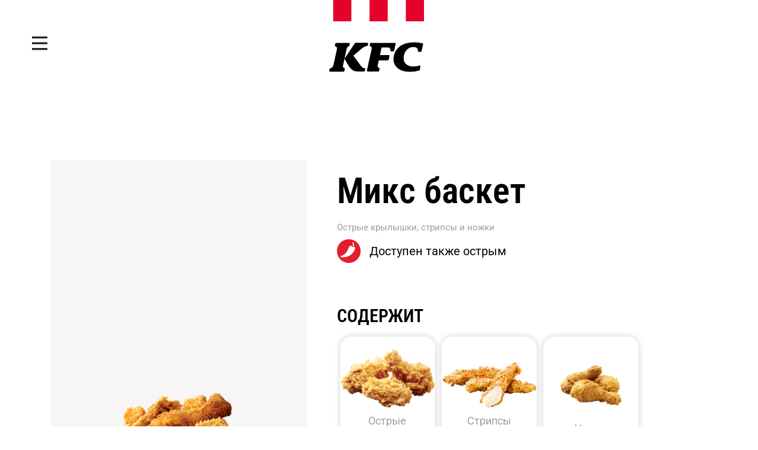

--- FILE ---
content_type: text/html; charset=UTF-8
request_url: https://kfc.ee/ru/products/mixed-bucket/
body_size: 38174
content:
<!DOCTYPE html>
<html lang="ru-RU">
<head>
<meta charset="UTF-8">
<meta name="viewport" content="width=device-width, initial-scale=1">
	<link rel="profile" href="https://gmpg.org/xfn/11"> 
	<meta name='robots' content='index, follow, max-image-preview:large, max-snippet:-1, max-video-preview:-1' />

	<!-- This site is optimized with the Yoast SEO plugin v26.7 - https://yoast.com/wordpress/plugins/seo/ -->
	<title>Mixed bucket - KFC Eesti</title>
	<meta name="description" content="Острые крылышки, стрипсы и ножки" />
	<link rel="canonical" href="https://kfc.ee/ru/products/mixed-bucket/" />
	<meta property="og:locale" content="ru_RU" />
	<meta property="og:type" content="article" />
	<meta property="og:title" content="Mixed bucket - KFC Eesti" />
	<meta property="og:description" content="Острые крылышки, стрипсы и ножки" />
	<meta property="og:url" content="https://kfc.ee/ru/products/mixed-bucket/" />
	<meta property="og:site_name" content="KFC Eesti" />
	<meta property="article:publisher" content="https://www.facebook.com/KFCEst" />
	<meta property="article:modified_time" content="2023-03-07T13:43:59+00:00" />
	<meta property="og:image" content="https://kfc.ee/wp-content/uploads/2021/10/Duet_bucket.webp" />
	<meta property="og:image:width" content="330" />
	<meta property="og:image:height" content="330" />
	<meta property="og:image:type" content="image/webp" />
	<meta name="twitter:card" content="summary_large_image" />
	<meta name="twitter:label1" content="Est. reading time" />
	<meta name="twitter:data1" content="2 minutes" />
	<script type="application/ld+json" class="yoast-schema-graph">{"@context":"https://schema.org","@graph":[{"@type":"WebPage","@id":"https://kfc.ee/ru/products/mixed-bucket/","url":"https://kfc.ee/ru/products/mixed-bucket/","name":"Mixed bucket - KFC Eesti","isPartOf":{"@id":"https://kfc.ee/ru/#website"},"primaryImageOfPage":{"@id":"https://kfc.ee/ru/products/mixed-bucket/#primaryimage"},"image":{"@id":"https://kfc.ee/ru/products/mixed-bucket/#primaryimage"},"thumbnailUrl":"https://kfc.ee/wp-content/uploads/2021/10/Duet_bucket.webp","datePublished":"2022-09-28T14:29:54+00:00","dateModified":"2023-03-07T13:43:59+00:00","description":"Острые крылышки, стрипсы и ножки","breadcrumb":{"@id":"https://kfc.ee/ru/products/mixed-bucket/#breadcrumb"},"inLanguage":"ru-RU","potentialAction":[{"@type":"ReadAction","target":["https://kfc.ee/ru/products/mixed-bucket/"]}]},{"@type":"ImageObject","inLanguage":"ru-RU","@id":"https://kfc.ee/ru/products/mixed-bucket/#primaryimage","url":"https://kfc.ee/wp-content/uploads/2021/10/Duet_bucket.webp","contentUrl":"https://kfc.ee/wp-content/uploads/2021/10/Duet_bucket.webp","width":330,"height":330,"caption":"Duet_bucket"},{"@type":"BreadcrumbList","@id":"https://kfc.ee/ru/products/mixed-bucket/#breadcrumb","itemListElement":[{"@type":"ListItem","position":1,"name":"Products","item":"https://kfc.ee/ru/products/"},{"@type":"ListItem","position":2,"name":"Mixed bucket"}]},{"@type":"WebSite","@id":"https://kfc.ee/ru/#website","url":"https://kfc.ee/ru/","name":"KFC Eesti","description":"Ametlik koduleht","publisher":{"@id":"https://kfc.ee/ru/#organization"},"potentialAction":[{"@type":"SearchAction","target":{"@type":"EntryPoint","urlTemplate":"https://kfc.ee/ru/?s={search_term_string}"},"query-input":{"@type":"PropertyValueSpecification","valueRequired":true,"valueName":"search_term_string"}}],"inLanguage":"ru-RU"},{"@type":"Organization","@id":"https://kfc.ee/ru/#organization","name":"KFC Eesti","url":"https://kfc.ee/ru/","logo":{"@type":"ImageObject","inLanguage":"ru-RU","@id":"https://kfc.ee/ru/#/schema/logo/image/","url":"https://kfc.ee/wp-content/uploads/2021/10/KFC-favicon-round.png","contentUrl":"https://kfc.ee/wp-content/uploads/2021/10/KFC-favicon-round.png","width":300,"height":300,"caption":"KFC Eesti"},"image":{"@id":"https://kfc.ee/ru/#/schema/logo/image/"},"sameAs":["https://www.facebook.com/KFCEst","https://www.instagram.com/kfc_eesti"]}]}</script>
	<!-- / Yoast SEO plugin. -->


<link rel="alternate" type="application/rss+xml" title="KFC Eesti &raquo; Feed" href="https://kfc.ee/ru/feed/" />
<link rel="alternate" type="application/rss+xml" title="KFC Eesti &raquo; Comments Feed" href="https://kfc.ee/ru/comments/feed/" />
<link rel="alternate" title="oEmbed (JSON)" type="application/json+oembed" href="https://kfc.ee/ru/wp-json/oembed/1.0/embed?url=https%3A%2F%2Fkfc.ee%2Fru%2Fproducts%2Fmixed-bucket%2F" />
<link rel="alternate" title="oEmbed (XML)" type="text/xml+oembed" href="https://kfc.ee/ru/wp-json/oembed/1.0/embed?url=https%3A%2F%2Fkfc.ee%2Fru%2Fproducts%2Fmixed-bucket%2F&#038;format=xml" />
<style id='wp-img-auto-sizes-contain-inline-css'>
img:is([sizes=auto i],[sizes^="auto," i]){contain-intrinsic-size:3000px 1500px}
/*# sourceURL=wp-img-auto-sizes-contain-inline-css */
</style>
<link rel='stylesheet' id='astra-theme-css-css' href='https://kfc.ee/wp-content/themes/astra/assets/css/minified/main.min.css?ver=4.12.0' media='all' />
<style id='astra-theme-css-inline-css'>
.ast-no-sidebar .entry-content .alignfull {margin-left: calc( -50vw + 50%);margin-right: calc( -50vw + 50%);max-width: 100vw;width: 100vw;}.ast-no-sidebar .entry-content .alignwide {margin-left: calc(-41vw + 50%);margin-right: calc(-41vw + 50%);max-width: unset;width: unset;}.ast-no-sidebar .entry-content .alignfull .alignfull,.ast-no-sidebar .entry-content .alignfull .alignwide,.ast-no-sidebar .entry-content .alignwide .alignfull,.ast-no-sidebar .entry-content .alignwide .alignwide,.ast-no-sidebar .entry-content .wp-block-column .alignfull,.ast-no-sidebar .entry-content .wp-block-column .alignwide{width: 100%;margin-left: auto;margin-right: auto;}.wp-block-gallery,.blocks-gallery-grid {margin: 0;}.wp-block-separator {max-width: 100px;}.wp-block-separator.is-style-wide,.wp-block-separator.is-style-dots {max-width: none;}.entry-content .has-2-columns .wp-block-column:first-child {padding-right: 10px;}.entry-content .has-2-columns .wp-block-column:last-child {padding-left: 10px;}@media (max-width: 782px) {.entry-content .wp-block-columns .wp-block-column {flex-basis: 100%;}.entry-content .has-2-columns .wp-block-column:first-child {padding-right: 0;}.entry-content .has-2-columns .wp-block-column:last-child {padding-left: 0;}}body .entry-content .wp-block-latest-posts {margin-left: 0;}body .entry-content .wp-block-latest-posts li {list-style: none;}.ast-no-sidebar .ast-container .entry-content .wp-block-latest-posts {margin-left: 0;}.ast-header-break-point .entry-content .alignwide {margin-left: auto;margin-right: auto;}.entry-content .blocks-gallery-item img {margin-bottom: auto;}.wp-block-pullquote {border-top: 4px solid #555d66;border-bottom: 4px solid #555d66;color: #40464d;}:root{--ast-post-nav-space:0;--ast-container-default-xlg-padding:6.67em;--ast-container-default-lg-padding:5.67em;--ast-container-default-slg-padding:4.34em;--ast-container-default-md-padding:3.34em;--ast-container-default-sm-padding:6.67em;--ast-container-default-xs-padding:2.4em;--ast-container-default-xxs-padding:1.4em;--ast-code-block-background:#EEEEEE;--ast-comment-inputs-background:#FAFAFA;--ast-normal-container-width:1200px;--ast-narrow-container-width:750px;--ast-blog-title-font-weight:normal;--ast-blog-meta-weight:inherit;--ast-global-color-primary:var(--ast-global-color-5);--ast-global-color-secondary:var(--ast-global-color-4);--ast-global-color-alternate-background:var(--ast-global-color-7);--ast-global-color-subtle-background:var(--ast-global-color-6);--ast-bg-style-guide:var( --ast-global-color-secondary,--ast-global-color-5 );--ast-shadow-style-guide:0px 0px 4px 0 #00000057;--ast-global-dark-bg-style:#fff;--ast-global-dark-lfs:#fbfbfb;--ast-widget-bg-color:#fafafa;--ast-wc-container-head-bg-color:#fbfbfb;--ast-title-layout-bg:#eeeeee;--ast-search-border-color:#e7e7e7;--ast-lifter-hover-bg:#e6e6e6;--ast-gallery-block-color:#000;--srfm-color-input-label:var(--ast-global-color-2);}html{font-size:93.75%;}a,.page-title{color:var(--ast-global-color-0);}a:hover,a:focus{color:var(--ast-global-color-1);}body,button,input,select,textarea,.ast-button,.ast-custom-button{font-family:-apple-system,BlinkMacSystemFont,Segoe UI,Roboto,Oxygen-Sans,Ubuntu,Cantarell,Helvetica Neue,sans-serif;font-weight:inherit;font-size:15px;font-size:1rem;line-height:var(--ast-body-line-height,1.65em);}blockquote{color:var(--ast-global-color-3);}h1,h2,h3,h4,h5,h6,.entry-content :where(h1,h2,h3,h4,h5,h6),.site-title,.site-title a{font-weight:600;}.ast-site-identity .site-title a{color:var(--ast-global-color-2);}.site-title{font-size:35px;font-size:2.3333333333333rem;display:none;}.site-header .site-description{font-size:15px;font-size:1rem;display:none;}.entry-title{font-size:26px;font-size:1.7333333333333rem;}.archive .ast-article-post .ast-article-inner,.blog .ast-article-post .ast-article-inner,.archive .ast-article-post .ast-article-inner:hover,.blog .ast-article-post .ast-article-inner:hover{overflow:hidden;}h1,.entry-content :where(h1){font-size:40px;font-size:2.6666666666667rem;font-weight:600;line-height:1.4em;}h2,.entry-content :where(h2){font-size:32px;font-size:2.1333333333333rem;font-weight:600;line-height:1.3em;}h3,.entry-content :where(h3){font-size:26px;font-size:1.7333333333333rem;font-weight:600;line-height:1.3em;}h4,.entry-content :where(h4){font-size:24px;font-size:1.6rem;line-height:1.2em;font-weight:600;}h5,.entry-content :where(h5){font-size:20px;font-size:1.3333333333333rem;line-height:1.2em;font-weight:600;}h6,.entry-content :where(h6){font-size:16px;font-size:1.0666666666667rem;line-height:1.25em;font-weight:600;}::selection{background-color:var(--ast-global-color-0);color:#ffffff;}body,h1,h2,h3,h4,h5,h6,.entry-title a,.entry-content :where(h1,h2,h3,h4,h5,h6){color:var(--ast-global-color-3);}.tagcloud a:hover,.tagcloud a:focus,.tagcloud a.current-item{color:#ffffff;border-color:var(--ast-global-color-0);background-color:var(--ast-global-color-0);}input:focus,input[type="text"]:focus,input[type="email"]:focus,input[type="url"]:focus,input[type="password"]:focus,input[type="reset"]:focus,input[type="search"]:focus,textarea:focus{border-color:var(--ast-global-color-0);}input[type="radio"]:checked,input[type=reset],input[type="checkbox"]:checked,input[type="checkbox"]:hover:checked,input[type="checkbox"]:focus:checked,input[type=range]::-webkit-slider-thumb{border-color:var(--ast-global-color-0);background-color:var(--ast-global-color-0);box-shadow:none;}.site-footer a:hover + .post-count,.site-footer a:focus + .post-count{background:var(--ast-global-color-0);border-color:var(--ast-global-color-0);}.single .nav-links .nav-previous,.single .nav-links .nav-next{color:var(--ast-global-color-0);}.entry-meta,.entry-meta *{line-height:1.45;color:var(--ast-global-color-0);}.entry-meta a:not(.ast-button):hover,.entry-meta a:not(.ast-button):hover *,.entry-meta a:not(.ast-button):focus,.entry-meta a:not(.ast-button):focus *,.page-links > .page-link,.page-links .page-link:hover,.post-navigation a:hover{color:var(--ast-global-color-1);}#cat option,.secondary .calendar_wrap thead a,.secondary .calendar_wrap thead a:visited{color:var(--ast-global-color-0);}.secondary .calendar_wrap #today,.ast-progress-val span{background:var(--ast-global-color-0);}.secondary a:hover + .post-count,.secondary a:focus + .post-count{background:var(--ast-global-color-0);border-color:var(--ast-global-color-0);}.calendar_wrap #today > a{color:#ffffff;}.page-links .page-link,.single .post-navigation a{color:var(--ast-global-color-0);}.ast-search-menu-icon .search-form button.search-submit{padding:0 4px;}.ast-search-menu-icon form.search-form{padding-right:0;}.ast-search-menu-icon.slide-search input.search-field{width:0;}.ast-header-search .ast-search-menu-icon.ast-dropdown-active .search-form,.ast-header-search .ast-search-menu-icon.ast-dropdown-active .search-field:focus{transition:all 0.2s;}.search-form input.search-field:focus{outline:none;}.ast-archive-title{color:var(--ast-global-color-2);}.widget-title,.widget .wp-block-heading{font-size:21px;font-size:1.4rem;color:var(--ast-global-color-2);}.ast-single-post .entry-content a,.ast-comment-content a:not(.ast-comment-edit-reply-wrap a){text-decoration:underline;}.ast-single-post .wp-block-button .wp-block-button__link,.ast-single-post .elementor-widget-button .elementor-button,.ast-single-post .entry-content .uagb-tab a,.ast-single-post .entry-content .uagb-ifb-cta a,.ast-single-post .entry-content .wp-block-uagb-buttons a,.ast-single-post .entry-content .uabb-module-content a,.ast-single-post .entry-content .uagb-post-grid a,.ast-single-post .entry-content .uagb-timeline a,.ast-single-post .entry-content .uagb-toc__wrap a,.ast-single-post .entry-content .uagb-taxomony-box a,.entry-content .wp-block-latest-posts > li > a,.ast-single-post .entry-content .wp-block-file__button,a.ast-post-filter-single,.ast-single-post .wp-block-buttons .wp-block-button.is-style-outline .wp-block-button__link,.ast-single-post .ast-comment-content .comment-reply-link,.ast-single-post .ast-comment-content .comment-edit-link{text-decoration:none;}.ast-search-menu-icon.slide-search a:focus-visible:focus-visible,.astra-search-icon:focus-visible,#close:focus-visible,a:focus-visible,.ast-menu-toggle:focus-visible,.site .skip-link:focus-visible,.wp-block-loginout input:focus-visible,.wp-block-search.wp-block-search__button-inside .wp-block-search__inside-wrapper,.ast-header-navigation-arrow:focus-visible,.ast-orders-table__row .ast-orders-table__cell:focus-visible,a#ast-apply-coupon:focus-visible,#ast-apply-coupon:focus-visible,#close:focus-visible,.button.search-submit:focus-visible,#search_submit:focus,.normal-search:focus-visible,.ast-header-account-wrap:focus-visible,.astra-cart-drawer-close:focus,.ast-single-variation:focus,.ast-button:focus,.ast-builder-button-wrap:has(.ast-custom-button-link:focus),.ast-builder-button-wrap .ast-custom-button-link:focus{outline-style:dotted;outline-color:inherit;outline-width:thin;}input:focus,input[type="text"]:focus,input[type="email"]:focus,input[type="url"]:focus,input[type="password"]:focus,input[type="reset"]:focus,input[type="search"]:focus,input[type="number"]:focus,textarea:focus,.wp-block-search__input:focus,[data-section="section-header-mobile-trigger"] .ast-button-wrap .ast-mobile-menu-trigger-minimal:focus,.ast-mobile-popup-drawer.active .menu-toggle-close:focus,#ast-scroll-top:focus,#coupon_code:focus,#ast-coupon-code:focus{border-style:dotted;border-color:inherit;border-width:thin;}input{outline:none;}.ast-logo-title-inline .site-logo-img{padding-right:1em;}.site-logo-img img{ transition:all 0.2s linear;}body .ast-oembed-container *{position:absolute;top:0;width:100%;height:100%;left:0;}body .wp-block-embed-pocket-casts .ast-oembed-container *{position:unset;}.ast-single-post-featured-section + article {margin-top: 2em;}.site-content .ast-single-post-featured-section img {width: 100%;overflow: hidden;object-fit: cover;}.site > .ast-single-related-posts-container {margin-top: 0;}@media (min-width: 922px) {.ast-desktop .ast-container--narrow {max-width: var(--ast-narrow-container-width);margin: 0 auto;}}.ast-page-builder-template .hentry {margin: 0;}.ast-page-builder-template .site-content > .ast-container {max-width: 100%;padding: 0;}.ast-page-builder-template .site .site-content #primary {padding: 0;margin: 0;}.ast-page-builder-template .no-results {text-align: center;margin: 4em auto;}.ast-page-builder-template .ast-pagination {padding: 2em;}.ast-page-builder-template .entry-header.ast-no-title.ast-no-thumbnail {margin-top: 0;}.ast-page-builder-template .entry-header.ast-header-without-markup {margin-top: 0;margin-bottom: 0;}.ast-page-builder-template .entry-header.ast-no-title.ast-no-meta {margin-bottom: 0;}.ast-page-builder-template.single .post-navigation {padding-bottom: 2em;}.ast-page-builder-template.single-post .site-content > .ast-container {max-width: 100%;}.ast-page-builder-template .entry-header {margin-top: 4em;margin-left: auto;margin-right: auto;padding-left: 20px;padding-right: 20px;}.single.ast-page-builder-template .entry-header {padding-left: 20px;padding-right: 20px;}.ast-page-builder-template .ast-archive-description {margin: 4em auto 0;padding-left: 20px;padding-right: 20px;}.ast-page-builder-template.ast-no-sidebar .entry-content .alignwide {margin-left: 0;margin-right: 0;}@media (max-width:921.9px){#ast-desktop-header{display:none;}}@media (min-width:922px){#ast-mobile-header{display:none;}}.wp-block-buttons.aligncenter{justify-content:center;}@media (max-width:921px){.ast-theme-transparent-header #primary,.ast-theme-transparent-header #secondary{padding:0;}}@media (max-width:921px){.ast-plain-container.ast-no-sidebar #primary{padding:0;}}.ast-plain-container.ast-no-sidebar #primary{margin-top:0;margin-bottom:0;}@media (min-width:1200px){.wp-block-group .has-background{padding:20px;}}@media (min-width:1200px){.ast-no-sidebar.ast-separate-container .entry-content .wp-block-group.alignwide,.ast-no-sidebar.ast-separate-container .entry-content .wp-block-cover.alignwide{margin-left:-20px;margin-right:-20px;padding-left:20px;padding-right:20px;}.ast-no-sidebar.ast-separate-container .entry-content .wp-block-cover.alignfull,.ast-no-sidebar.ast-separate-container .entry-content .wp-block-group.alignfull{margin-left:-6.67em;margin-right:-6.67em;padding-left:6.67em;padding-right:6.67em;}}@media (min-width:1200px){.wp-block-cover-image.alignwide .wp-block-cover__inner-container,.wp-block-cover.alignwide .wp-block-cover__inner-container,.wp-block-cover-image.alignfull .wp-block-cover__inner-container,.wp-block-cover.alignfull .wp-block-cover__inner-container{width:100%;}}.wp-block-columns{margin-bottom:unset;}.wp-block-image.size-full{margin:2rem 0;}.wp-block-separator.has-background{padding:0;}.wp-block-gallery{margin-bottom:1.6em;}.wp-block-group{padding-top:4em;padding-bottom:4em;}.wp-block-group__inner-container .wp-block-columns:last-child,.wp-block-group__inner-container :last-child,.wp-block-table table{margin-bottom:0;}.blocks-gallery-grid{width:100%;}.wp-block-navigation-link__content{padding:5px 0;}.wp-block-group .wp-block-group .has-text-align-center,.wp-block-group .wp-block-column .has-text-align-center{max-width:100%;}.has-text-align-center{margin:0 auto;}@media (min-width:1200px){.wp-block-cover__inner-container,.alignwide .wp-block-group__inner-container,.alignfull .wp-block-group__inner-container{max-width:1200px;margin:0 auto;}.wp-block-group.alignnone,.wp-block-group.aligncenter,.wp-block-group.alignleft,.wp-block-group.alignright,.wp-block-group.alignwide,.wp-block-columns.alignwide{margin:2rem 0 1rem 0;}}@media (max-width:1200px){.wp-block-group{padding:3em;}.wp-block-group .wp-block-group{padding:1.5em;}.wp-block-columns,.wp-block-column{margin:1rem 0;}}@media (min-width:921px){.wp-block-columns .wp-block-group{padding:2em;}}@media (max-width:544px){.wp-block-cover-image .wp-block-cover__inner-container,.wp-block-cover .wp-block-cover__inner-container{width:unset;}.wp-block-cover,.wp-block-cover-image{padding:2em 0;}.wp-block-group,.wp-block-cover{padding:2em;}.wp-block-media-text__media img,.wp-block-media-text__media video{width:unset;max-width:100%;}.wp-block-media-text.has-background .wp-block-media-text__content{padding:1em;}}.wp-block-image.aligncenter{margin-left:auto;margin-right:auto;}.wp-block-table.aligncenter{margin-left:auto;margin-right:auto;}@media (min-width:544px){.entry-content .wp-block-media-text.has-media-on-the-right .wp-block-media-text__content{padding:0 8% 0 0;}.entry-content .wp-block-media-text .wp-block-media-text__content{padding:0 0 0 8%;}.ast-plain-container .site-content .entry-content .has-custom-content-position.is-position-bottom-left > *,.ast-plain-container .site-content .entry-content .has-custom-content-position.is-position-bottom-right > *,.ast-plain-container .site-content .entry-content .has-custom-content-position.is-position-top-left > *,.ast-plain-container .site-content .entry-content .has-custom-content-position.is-position-top-right > *,.ast-plain-container .site-content .entry-content .has-custom-content-position.is-position-center-right > *,.ast-plain-container .site-content .entry-content .has-custom-content-position.is-position-center-left > *{margin:0;}}@media (max-width:544px){.entry-content .wp-block-media-text .wp-block-media-text__content{padding:8% 0;}.wp-block-media-text .wp-block-media-text__media img{width:auto;max-width:100%;}}.wp-block-button.is-style-outline .wp-block-button__link{border-color:var(--ast-global-color-0);}div.wp-block-button.is-style-outline > .wp-block-button__link:not(.has-text-color),div.wp-block-button.wp-block-button__link.is-style-outline:not(.has-text-color){color:var(--ast-global-color-0);}.wp-block-button.is-style-outline .wp-block-button__link:hover,.wp-block-buttons .wp-block-button.is-style-outline .wp-block-button__link:focus,.wp-block-buttons .wp-block-button.is-style-outline > .wp-block-button__link:not(.has-text-color):hover,.wp-block-buttons .wp-block-button.wp-block-button__link.is-style-outline:not(.has-text-color):hover{color:#ffffff;background-color:var(--ast-global-color-1);border-color:var(--ast-global-color-1);}.post-page-numbers.current .page-link,.ast-pagination .page-numbers.current{color:#ffffff;border-color:var(--ast-global-color-0);background-color:var(--ast-global-color-0);}@media (min-width:544px){.entry-content > .alignleft{margin-right:20px;}.entry-content > .alignright{margin-left:20px;}}.wp-block-button.is-style-outline .wp-block-button__link.wp-element-button,.ast-outline-button{border-color:var(--ast-global-color-0);font-family:inherit;font-weight:inherit;line-height:1em;}.wp-block-buttons .wp-block-button.is-style-outline > .wp-block-button__link:not(.has-text-color),.wp-block-buttons .wp-block-button.wp-block-button__link.is-style-outline:not(.has-text-color),.ast-outline-button{color:var(--ast-global-color-0);}.wp-block-button.is-style-outline .wp-block-button__link:hover,.wp-block-buttons .wp-block-button.is-style-outline .wp-block-button__link:focus,.wp-block-buttons .wp-block-button.is-style-outline > .wp-block-button__link:not(.has-text-color):hover,.wp-block-buttons .wp-block-button.wp-block-button__link.is-style-outline:not(.has-text-color):hover,.ast-outline-button:hover,.ast-outline-button:focus,.wp-block-uagb-buttons-child .uagb-buttons-repeater.ast-outline-button:hover,.wp-block-uagb-buttons-child .uagb-buttons-repeater.ast-outline-button:focus{color:#ffffff;background-color:var(--ast-global-color-1);border-color:var(--ast-global-color-1);}.wp-block-button .wp-block-button__link.wp-element-button.is-style-outline:not(.has-background),.wp-block-button.is-style-outline>.wp-block-button__link.wp-element-button:not(.has-background),.ast-outline-button{background-color:transparent;}.entry-content[data-ast-blocks-layout] > figure{margin-bottom:1em;}h1.widget-title{font-weight:600;}h2.widget-title{font-weight:600;}h3.widget-title{font-weight:600;}.elementor-widget-container .elementor-loop-container .e-loop-item[data-elementor-type="loop-item"]{width:100%;}@media (max-width:921px){.ast-left-sidebar #content > .ast-container{display:flex;flex-direction:column-reverse;width:100%;}.ast-separate-container .ast-article-post,.ast-separate-container .ast-article-single{padding:1.5em 2.14em;}.ast-author-box img.avatar{margin:20px 0 0 0;}}@media (min-width:922px){.ast-separate-container.ast-right-sidebar #primary,.ast-separate-container.ast-left-sidebar #primary{border:0;}.search-no-results.ast-separate-container #primary{margin-bottom:4em;}}.wp-block-button .wp-block-button__link{color:#ffffff;}.wp-block-button .wp-block-button__link:hover,.wp-block-button .wp-block-button__link:focus{color:#ffffff;background-color:var(--ast-global-color-1);border-color:var(--ast-global-color-1);}.elementor-widget-heading h1.elementor-heading-title{line-height:1.4em;}.elementor-widget-heading h2.elementor-heading-title{line-height:1.3em;}.elementor-widget-heading h3.elementor-heading-title{line-height:1.3em;}.elementor-widget-heading h4.elementor-heading-title{line-height:1.2em;}.elementor-widget-heading h5.elementor-heading-title{line-height:1.2em;}.elementor-widget-heading h6.elementor-heading-title{line-height:1.25em;}.wp-block-button .wp-block-button__link{border-color:var(--ast-global-color-0);background-color:var(--ast-global-color-0);color:#ffffff;font-family:inherit;font-weight:inherit;line-height:1em;padding-top:15px;padding-right:30px;padding-bottom:15px;padding-left:30px;}@media (max-width:921px){.wp-block-button .wp-block-button__link{padding-top:14px;padding-right:28px;padding-bottom:14px;padding-left:28px;}}@media (max-width:544px){.wp-block-button .wp-block-button__link{padding-top:12px;padding-right:24px;padding-bottom:12px;padding-left:24px;}}.menu-toggle,button,.ast-button,.ast-custom-button,.button,input#submit,input[type="button"],input[type="submit"],input[type="reset"],form[CLASS*="wp-block-search__"].wp-block-search .wp-block-search__inside-wrapper .wp-block-search__button{border-style:solid;border-top-width:0;border-right-width:0;border-left-width:0;border-bottom-width:0;color:#ffffff;border-color:var(--ast-global-color-0);background-color:var(--ast-global-color-0);padding-top:15px;padding-right:30px;padding-bottom:15px;padding-left:30px;font-family:inherit;font-weight:inherit;line-height:1em;}button:focus,.menu-toggle:hover,button:hover,.ast-button:hover,.ast-custom-button:hover .button:hover,.ast-custom-button:hover ,input[type=reset]:hover,input[type=reset]:focus,input#submit:hover,input#submit:focus,input[type="button"]:hover,input[type="button"]:focus,input[type="submit"]:hover,input[type="submit"]:focus,form[CLASS*="wp-block-search__"].wp-block-search .wp-block-search__inside-wrapper .wp-block-search__button:hover,form[CLASS*="wp-block-search__"].wp-block-search .wp-block-search__inside-wrapper .wp-block-search__button:focus{color:#ffffff;background-color:var(--ast-global-color-1);border-color:var(--ast-global-color-1);}@media (max-width:921px){.menu-toggle,button,.ast-button,.ast-custom-button,.button,input#submit,input[type="button"],input[type="submit"],input[type="reset"],form[CLASS*="wp-block-search__"].wp-block-search .wp-block-search__inside-wrapper .wp-block-search__button{padding-top:14px;padding-right:28px;padding-bottom:14px;padding-left:28px;}}@media (max-width:544px){.menu-toggle,button,.ast-button,.ast-custom-button,.button,input#submit,input[type="button"],input[type="submit"],input[type="reset"],form[CLASS*="wp-block-search__"].wp-block-search .wp-block-search__inside-wrapper .wp-block-search__button{padding-top:12px;padding-right:24px;padding-bottom:12px;padding-left:24px;}}@media (max-width:921px){.ast-mobile-header-stack .main-header-bar .ast-search-menu-icon{display:inline-block;}.ast-header-break-point.ast-header-custom-item-outside .ast-mobile-header-stack .main-header-bar .ast-search-icon{margin:0;}.ast-comment-avatar-wrap img{max-width:2.5em;}.ast-comment-meta{padding:0 1.8888em 1.3333em;}.ast-separate-container .ast-comment-list li.depth-1{padding:1.5em 2.14em;}.ast-separate-container .comment-respond{padding:2em 2.14em;}}@media (min-width:544px){.ast-container{max-width:100%;}}@media (max-width:544px){.ast-separate-container .ast-article-post,.ast-separate-container .ast-article-single,.ast-separate-container .comments-title,.ast-separate-container .ast-archive-description{padding:1.5em 1em;}.ast-separate-container #content .ast-container{padding-left:0.54em;padding-right:0.54em;}.ast-separate-container .ast-comment-list .bypostauthor{padding:.5em;}.ast-search-menu-icon.ast-dropdown-active .search-field{width:170px;}} #ast-mobile-header .ast-site-header-cart-li a{pointer-events:none;}body,.ast-separate-container{background-color:var(--ast-global-color-4);}.ast-no-sidebar.ast-separate-container .entry-content .alignfull {margin-left: -6.67em;margin-right: -6.67em;width: auto;}@media (max-width: 1200px) {.ast-no-sidebar.ast-separate-container .entry-content .alignfull {margin-left: -2.4em;margin-right: -2.4em;}}@media (max-width: 768px) {.ast-no-sidebar.ast-separate-container .entry-content .alignfull {margin-left: -2.14em;margin-right: -2.14em;}}@media (max-width: 544px) {.ast-no-sidebar.ast-separate-container .entry-content .alignfull {margin-left: -1em;margin-right: -1em;}}.ast-no-sidebar.ast-separate-container .entry-content .alignwide {margin-left: -20px;margin-right: -20px;}.ast-no-sidebar.ast-separate-container .entry-content .wp-block-column .alignfull,.ast-no-sidebar.ast-separate-container .entry-content .wp-block-column .alignwide {margin-left: auto;margin-right: auto;width: 100%;}@media (max-width:921px){.site-title{display:block;}.site-header .site-description{display:none;}h1,.entry-content :where(h1){font-size:30px;}h2,.entry-content :where(h2){font-size:25px;}h3,.entry-content :where(h3){font-size:20px;}}@media (max-width:544px){.site-title{display:block;}.site-header .site-description{display:none;}h1,.entry-content :where(h1){font-size:30px;}h2,.entry-content :where(h2){font-size:25px;}h3,.entry-content :where(h3){font-size:20px;}}@media (max-width:921px){html{font-size:85.5%;}}@media (max-width:544px){html{font-size:85.5%;}}@media (min-width:922px){.ast-container{max-width:1240px;}}@media (min-width:922px){.site-content .ast-container{display:flex;}}@media (max-width:921px){.site-content .ast-container{flex-direction:column;}}@media (min-width:922px){.main-header-menu .sub-menu .menu-item.ast-left-align-sub-menu:hover > .sub-menu,.main-header-menu .sub-menu .menu-item.ast-left-align-sub-menu.focus > .sub-menu{margin-left:-0px;}}.site .comments-area{padding-bottom:3em;}.wp-block-search {margin-bottom: 20px;}.wp-block-site-tagline {margin-top: 20px;}form.wp-block-search .wp-block-search__input,.wp-block-search.wp-block-search__button-inside .wp-block-search__inside-wrapper {border-color: #eaeaea;background: #fafafa;}.wp-block-search.wp-block-search__button-inside .wp-block-search__inside-wrapper .wp-block-search__input:focus,.wp-block-loginout input:focus {outline: thin dotted;}.wp-block-loginout input:focus {border-color: transparent;} form.wp-block-search .wp-block-search__inside-wrapper .wp-block-search__input {padding: 12px;}form.wp-block-search .wp-block-search__button svg {fill: currentColor;width: 20px;height: 20px;}.wp-block-loginout p label {display: block;}.wp-block-loginout p:not(.login-remember):not(.login-submit) input {width: 100%;}.wp-block-loginout .login-remember input {width: 1.1rem;height: 1.1rem;margin: 0 5px 4px 0;vertical-align: middle;}blockquote {padding: 1.2em;}.ast-header-break-point .ast-mobile-header-wrap .ast-above-header-wrap .main-header-bar-navigation .inline-on-mobile .menu-item .menu-link,.ast-header-break-point .ast-mobile-header-wrap .ast-main-header-wrap .main-header-bar-navigation .inline-on-mobile .menu-item .menu-link,.ast-header-break-point .ast-mobile-header-wrap .ast-below-header-wrap .main-header-bar-navigation .inline-on-mobile .menu-item .menu-link {border: none;}.ast-header-break-point .ast-mobile-header-wrap .ast-above-header-wrap .main-header-bar-navigation .inline-on-mobile .menu-item-has-children > .ast-menu-toggle::before,.ast-header-break-point .ast-mobile-header-wrap .ast-main-header-wrap .main-header-bar-navigation .inline-on-mobile .menu-item-has-children > .ast-menu-toggle::before,.ast-header-break-point .ast-mobile-header-wrap .ast-below-header-wrap .main-header-bar-navigation .inline-on-mobile .menu-item-has-children > .ast-menu-toggle::before {font-size: .6rem;}.ast-header-break-point .ast-mobile-header-wrap .ast-flex.inline-on-mobile {flex-wrap: unset;}.ast-header-break-point .ast-mobile-header-wrap .ast-flex.inline-on-mobile .menu-item.ast-submenu-expanded > .sub-menu .menu-link {padding: .1em 1em;}.ast-header-break-point .ast-mobile-header-wrap .ast-flex.inline-on-mobile .menu-item.ast-submenu-expanded > .sub-menu > .menu-item .ast-menu-toggle::before {transform: rotate(-90deg);}.ast-header-break-point .ast-mobile-header-wrap .ast-flex.inline-on-mobile .menu-item.ast-submenu-expanded > .sub-menu > .menu-item.ast-submenu-expanded .ast-menu-toggle::before {transform: rotate(-270deg);}.ast-header-break-point .ast-mobile-header-wrap .ast-flex.inline-on-mobile .menu-item > .sub-menu > .menu-item .menu-link:before {content: none;}.ast-header-break-point .ast-mobile-header-wrap .ast-flex.inline-on-mobile {flex-wrap: unset;}.ast-header-break-point .ast-mobile-header-wrap .ast-flex.inline-on-mobile .menu-item.ast-submenu-expanded > .sub-menu .menu-link {padding: .1em 1em;}.ast-header-break-point .ast-mobile-header-wrap .ast-flex.inline-on-mobile .menu-item.ast-submenu-expanded > .sub-menu > .menu-item .ast-menu-toggle::before {transform: rotate(-90deg);}.ast-header-break-point .ast-mobile-header-wrap .ast-flex.inline-on-mobile .menu-item.ast-submenu-expanded > .sub-menu > .menu-item.ast-submenu-expanded .ast-menu-toggle::before {transform: rotate(-270deg);}.ast-header-break-point .ast-mobile-header-wrap .ast-flex.inline-on-mobile .menu-item > .sub-menu > .menu-item .menu-link:before {content: none;}.ast-header-break-point .inline-on-mobile .sub-menu {width: 150px;}.ast-header-break-point .ast-mobile-header-wrap .ast-flex.inline-on-mobile .menu-item.menu-item-has-children {margin-right: 10px;}.ast-header-break-point .ast-mobile-header-wrap .ast-flex.inline-on-mobile .menu-item.ast-submenu-expanded > .sub-menu {display: block;position: absolute;right: auto;left: 0;}.ast-header-break-point .ast-mobile-header-wrap .ast-flex.inline-on-mobile .menu-item.ast-submenu-expanded > .sub-menu .menu-item .ast-menu-toggle {padding: 0;right: 1em;}.ast-header-break-point .ast-mobile-header-wrap .ast-flex.inline-on-mobile .menu-item.ast-submenu-expanded > .sub-menu > .menu-item > .sub-menu {left: 100%;right: auto;}.ast-header-break-point .ast-mobile-header-wrap .ast-flex.inline-on-mobile .ast-menu-toggle {right: -15px;}.ast-header-break-point .ast-mobile-header-wrap .ast-flex.inline-on-mobile .menu-item.menu-item-has-children {margin-right: 10px;}.ast-header-break-point .ast-mobile-header-wrap .ast-flex.inline-on-mobile .menu-item.ast-submenu-expanded > .sub-menu {display: block;position: absolute;right: auto;left: 0;}.ast-header-break-point .ast-mobile-header-wrap .ast-flex.inline-on-mobile .menu-item.ast-submenu-expanded > .sub-menu > .menu-item > .sub-menu {left: 100%;right: auto;}.ast-header-break-point .ast-mobile-header-wrap .ast-flex.inline-on-mobile .ast-menu-toggle {right: -15px;}:root .has-ast-global-color-0-color{color:var(--ast-global-color-0);}:root .has-ast-global-color-0-background-color{background-color:var(--ast-global-color-0);}:root .wp-block-button .has-ast-global-color-0-color{color:var(--ast-global-color-0);}:root .wp-block-button .has-ast-global-color-0-background-color{background-color:var(--ast-global-color-0);}:root .has-ast-global-color-1-color{color:var(--ast-global-color-1);}:root .has-ast-global-color-1-background-color{background-color:var(--ast-global-color-1);}:root .wp-block-button .has-ast-global-color-1-color{color:var(--ast-global-color-1);}:root .wp-block-button .has-ast-global-color-1-background-color{background-color:var(--ast-global-color-1);}:root .has-ast-global-color-2-color{color:var(--ast-global-color-2);}:root .has-ast-global-color-2-background-color{background-color:var(--ast-global-color-2);}:root .wp-block-button .has-ast-global-color-2-color{color:var(--ast-global-color-2);}:root .wp-block-button .has-ast-global-color-2-background-color{background-color:var(--ast-global-color-2);}:root .has-ast-global-color-3-color{color:var(--ast-global-color-3);}:root .has-ast-global-color-3-background-color{background-color:var(--ast-global-color-3);}:root .wp-block-button .has-ast-global-color-3-color{color:var(--ast-global-color-3);}:root .wp-block-button .has-ast-global-color-3-background-color{background-color:var(--ast-global-color-3);}:root .has-ast-global-color-4-color{color:var(--ast-global-color-4);}:root .has-ast-global-color-4-background-color{background-color:var(--ast-global-color-4);}:root .wp-block-button .has-ast-global-color-4-color{color:var(--ast-global-color-4);}:root .wp-block-button .has-ast-global-color-4-background-color{background-color:var(--ast-global-color-4);}:root .has-ast-global-color-5-color{color:var(--ast-global-color-5);}:root .has-ast-global-color-5-background-color{background-color:var(--ast-global-color-5);}:root .wp-block-button .has-ast-global-color-5-color{color:var(--ast-global-color-5);}:root .wp-block-button .has-ast-global-color-5-background-color{background-color:var(--ast-global-color-5);}:root .has-ast-global-color-6-color{color:var(--ast-global-color-6);}:root .has-ast-global-color-6-background-color{background-color:var(--ast-global-color-6);}:root .wp-block-button .has-ast-global-color-6-color{color:var(--ast-global-color-6);}:root .wp-block-button .has-ast-global-color-6-background-color{background-color:var(--ast-global-color-6);}:root .has-ast-global-color-7-color{color:var(--ast-global-color-7);}:root .has-ast-global-color-7-background-color{background-color:var(--ast-global-color-7);}:root .wp-block-button .has-ast-global-color-7-color{color:var(--ast-global-color-7);}:root .wp-block-button .has-ast-global-color-7-background-color{background-color:var(--ast-global-color-7);}:root .has-ast-global-color-8-color{color:var(--ast-global-color-8);}:root .has-ast-global-color-8-background-color{background-color:var(--ast-global-color-8);}:root .wp-block-button .has-ast-global-color-8-color{color:var(--ast-global-color-8);}:root .wp-block-button .has-ast-global-color-8-background-color{background-color:var(--ast-global-color-8);}:root{--ast-global-color-0:#0170B9;--ast-global-color-1:#3a3a3a;--ast-global-color-2:#3a3a3a;--ast-global-color-3:#4B4F58;--ast-global-color-4:#F5F5F5;--ast-global-color-5:#FFFFFF;--ast-global-color-6:#E5E5E5;--ast-global-color-7:#424242;--ast-global-color-8:#000000;}:root {--ast-border-color : #dddddd;}.ast-single-entry-banner {-js-display: flex;display: flex;flex-direction: column;justify-content: center;text-align: center;position: relative;background: var(--ast-title-layout-bg);}.ast-single-entry-banner[data-banner-layout="layout-1"] {max-width: 1200px;background: inherit;padding: 20px 0;}.ast-single-entry-banner[data-banner-width-type="custom"] {margin: 0 auto;width: 100%;}.ast-single-entry-banner + .site-content .entry-header {margin-bottom: 0;}.site .ast-author-avatar {--ast-author-avatar-size: ;}a.ast-underline-text {text-decoration: underline;}.ast-container > .ast-terms-link {position: relative;display: block;}a.ast-button.ast-badge-tax {padding: 4px 8px;border-radius: 3px;font-size: inherit;}header.entry-header{text-align:left;}header.entry-header > *:not(:last-child){margin-bottom:10px;}@media (max-width:921px){header.entry-header{text-align:left;}}@media (max-width:544px){header.entry-header{text-align:left;}}.ast-archive-entry-banner {-js-display: flex;display: flex;flex-direction: column;justify-content: center;text-align: center;position: relative;background: var(--ast-title-layout-bg);}.ast-archive-entry-banner[data-banner-width-type="custom"] {margin: 0 auto;width: 100%;}.ast-archive-entry-banner[data-banner-layout="layout-1"] {background: inherit;padding: 20px 0;text-align: left;}body.archive .ast-archive-description{max-width:1200px;width:100%;text-align:left;padding-top:3em;padding-right:3em;padding-bottom:3em;padding-left:3em;}body.archive .ast-archive-description .ast-archive-title,body.archive .ast-archive-description .ast-archive-title *{font-size:40px;font-size:2.6666666666667rem;}body.archive .ast-archive-description > *:not(:last-child){margin-bottom:10px;}@media (max-width:921px){body.archive .ast-archive-description{text-align:left;}}@media (max-width:544px){body.archive .ast-archive-description{text-align:left;}}.ast-breadcrumbs .trail-browse,.ast-breadcrumbs .trail-items,.ast-breadcrumbs .trail-items li{display:inline-block;margin:0;padding:0;border:none;background:inherit;text-indent:0;text-decoration:none;}.ast-breadcrumbs .trail-browse{font-size:inherit;font-style:inherit;font-weight:inherit;color:inherit;}.ast-breadcrumbs .trail-items{list-style:none;}.trail-items li::after{padding:0 0.3em;content:"\00bb";}.trail-items li:last-of-type::after{display:none;}h1,h2,h3,h4,h5,h6,.entry-content :where(h1,h2,h3,h4,h5,h6){color:var(--ast-global-color-2);}.entry-title a{color:var(--ast-global-color-2);}@media (max-width:921px){.ast-builder-grid-row-container.ast-builder-grid-row-tablet-3-firstrow .ast-builder-grid-row > *:first-child,.ast-builder-grid-row-container.ast-builder-grid-row-tablet-3-lastrow .ast-builder-grid-row > *:last-child{grid-column:1 / -1;}}@media (max-width:544px){.ast-builder-grid-row-container.ast-builder-grid-row-mobile-3-firstrow .ast-builder-grid-row > *:first-child,.ast-builder-grid-row-container.ast-builder-grid-row-mobile-3-lastrow .ast-builder-grid-row > *:last-child{grid-column:1 / -1;}}.ast-builder-layout-element[data-section="title_tagline"]{display:flex;}@media (max-width:921px){.ast-header-break-point .ast-builder-layout-element[data-section="title_tagline"]{display:flex;}}@media (max-width:544px){.ast-header-break-point .ast-builder-layout-element[data-section="title_tagline"]{display:flex;}}.ast-builder-menu-1{font-family:inherit;font-weight:inherit;}.ast-builder-menu-1 .sub-menu,.ast-builder-menu-1 .inline-on-mobile .sub-menu{border-top-width:2px;border-bottom-width:0px;border-right-width:0px;border-left-width:0px;border-color:var(--ast-global-color-0);border-style:solid;}.ast-builder-menu-1 .sub-menu .sub-menu{top:-2px;}.ast-builder-menu-1 .main-header-menu > .menu-item > .sub-menu,.ast-builder-menu-1 .main-header-menu > .menu-item > .astra-full-megamenu-wrapper{margin-top:0px;}.ast-desktop .ast-builder-menu-1 .main-header-menu > .menu-item > .sub-menu:before,.ast-desktop .ast-builder-menu-1 .main-header-menu > .menu-item > .astra-full-megamenu-wrapper:before{height:calc( 0px + 2px + 5px );}.ast-desktop .ast-builder-menu-1 .menu-item .sub-menu .menu-link{border-style:none;}@media (max-width:921px){.ast-header-break-point .ast-builder-menu-1 .menu-item.menu-item-has-children > .ast-menu-toggle{top:0;}.ast-builder-menu-1 .inline-on-mobile .menu-item.menu-item-has-children > .ast-menu-toggle{right:-15px;}.ast-builder-menu-1 .menu-item-has-children > .menu-link:after{content:unset;}.ast-builder-menu-1 .main-header-menu > .menu-item > .sub-menu,.ast-builder-menu-1 .main-header-menu > .menu-item > .astra-full-megamenu-wrapper{margin-top:0;}}@media (max-width:544px){.ast-header-break-point .ast-builder-menu-1 .menu-item.menu-item-has-children > .ast-menu-toggle{top:0;}.ast-builder-menu-1 .main-header-menu > .menu-item > .sub-menu,.ast-builder-menu-1 .main-header-menu > .menu-item > .astra-full-megamenu-wrapper{margin-top:0;}}.ast-builder-menu-1{display:flex;}@media (max-width:921px){.ast-header-break-point .ast-builder-menu-1{display:flex;}}@media (max-width:544px){.ast-header-break-point .ast-builder-menu-1{display:flex;}}.footer-widget-area.widget-area.site-footer-focus-item{width:auto;}.ast-footer-row-inline .footer-widget-area.widget-area.site-footer-focus-item{width:100%;}.elementor-widget-heading .elementor-heading-title{margin:0;}.elementor-page .ast-menu-toggle{color:unset !important;background:unset !important;}.elementor-post.elementor-grid-item.hentry{margin-bottom:0;}.woocommerce div.product .elementor-element.elementor-products-grid .related.products ul.products li.product,.elementor-element .elementor-wc-products .woocommerce[class*='columns-'] ul.products li.product{width:auto;margin:0;float:none;}.elementor-toc__list-wrapper{margin:0;}body .elementor hr{background-color:#ccc;margin:0;}.ast-left-sidebar .elementor-section.elementor-section-stretched,.ast-right-sidebar .elementor-section.elementor-section-stretched{max-width:100%;left:0 !important;}.elementor-posts-container [CLASS*="ast-width-"]{width:100%;}.elementor-template-full-width .ast-container{display:block;}.elementor-screen-only,.screen-reader-text,.screen-reader-text span,.ui-helper-hidden-accessible{top:0 !important;}@media (max-width:544px){.elementor-element .elementor-wc-products .woocommerce[class*="columns-"] ul.products li.product{width:auto;margin:0;}.elementor-element .woocommerce .woocommerce-result-count{float:none;}}.ast-header-break-point .main-header-bar{border-bottom-width:1px;}@media (min-width:922px){.main-header-bar{border-bottom-width:1px;}}.main-header-menu .menu-item, #astra-footer-menu .menu-item, .main-header-bar .ast-masthead-custom-menu-items{-js-display:flex;display:flex;-webkit-box-pack:center;-webkit-justify-content:center;-moz-box-pack:center;-ms-flex-pack:center;justify-content:center;-webkit-box-orient:vertical;-webkit-box-direction:normal;-webkit-flex-direction:column;-moz-box-orient:vertical;-moz-box-direction:normal;-ms-flex-direction:column;flex-direction:column;}.main-header-menu > .menu-item > .menu-link, #astra-footer-menu > .menu-item > .menu-link{height:100%;-webkit-box-align:center;-webkit-align-items:center;-moz-box-align:center;-ms-flex-align:center;align-items:center;-js-display:flex;display:flex;}.ast-header-break-point .main-navigation ul .menu-item .menu-link .icon-arrow:first-of-type svg{top:.2em;margin-top:0px;margin-left:0px;width:.65em;transform:translate(0, -2px) rotateZ(270deg);}.ast-mobile-popup-content .ast-submenu-expanded > .ast-menu-toggle{transform:rotateX(180deg);overflow-y:auto;}@media (min-width:922px){.ast-builder-menu .main-navigation > ul > li:last-child a{margin-right:0;}}.ast-separate-container .ast-article-inner{background-color:transparent;background-image:none;}.ast-separate-container .ast-article-post{background-color:var(--ast-global-color-5);background-image:none;}@media (max-width:921px){.ast-separate-container .ast-article-post{background-color:var(--ast-global-color-5);background-image:none;}}@media (max-width:544px){.ast-separate-container .ast-article-post{background-color:var(--ast-global-color-5);background-image:none;}}.ast-separate-container .ast-article-single:not(.ast-related-post), .ast-separate-container .error-404, .ast-separate-container .no-results, .single.ast-separate-container  .ast-author-meta, .ast-separate-container .related-posts-title-wrapper, .ast-separate-container .comments-count-wrapper, .ast-box-layout.ast-plain-container .site-content, .ast-padded-layout.ast-plain-container .site-content, .ast-separate-container .ast-archive-description, .ast-separate-container .comments-area .comment-respond, .ast-separate-container .comments-area .ast-comment-list li, .ast-separate-container .comments-area .comments-title{background-color:var(--ast-global-color-5);background-image:none;}@media (max-width:921px){.ast-separate-container .ast-article-single:not(.ast-related-post), .ast-separate-container .error-404, .ast-separate-container .no-results, .single.ast-separate-container  .ast-author-meta, .ast-separate-container .related-posts-title-wrapper, .ast-separate-container .comments-count-wrapper, .ast-box-layout.ast-plain-container .site-content, .ast-padded-layout.ast-plain-container .site-content, .ast-separate-container .ast-archive-description{background-color:var(--ast-global-color-5);background-image:none;}}@media (max-width:544px){.ast-separate-container .ast-article-single:not(.ast-related-post), .ast-separate-container .error-404, .ast-separate-container .no-results, .single.ast-separate-container  .ast-author-meta, .ast-separate-container .related-posts-title-wrapper, .ast-separate-container .comments-count-wrapper, .ast-box-layout.ast-plain-container .site-content, .ast-padded-layout.ast-plain-container .site-content, .ast-separate-container .ast-archive-description{background-color:var(--ast-global-color-5);background-image:none;}}.ast-separate-container.ast-two-container #secondary .widget{background-color:var(--ast-global-color-5);background-image:none;}@media (max-width:921px){.ast-separate-container.ast-two-container #secondary .widget{background-color:var(--ast-global-color-5);background-image:none;}}@media (max-width:544px){.ast-separate-container.ast-two-container #secondary .widget{background-color:var(--ast-global-color-5);background-image:none;}}.ast-mobile-header-content > *,.ast-desktop-header-content > * {padding: 10px 0;height: auto;}.ast-mobile-header-content > *:first-child,.ast-desktop-header-content > *:first-child {padding-top: 10px;}.ast-mobile-header-content > .ast-builder-menu,.ast-desktop-header-content > .ast-builder-menu {padding-top: 0;}.ast-mobile-header-content > *:last-child,.ast-desktop-header-content > *:last-child {padding-bottom: 0;}.ast-mobile-header-content .ast-search-menu-icon.ast-inline-search label,.ast-desktop-header-content .ast-search-menu-icon.ast-inline-search label {width: 100%;}.ast-desktop-header-content .main-header-bar-navigation .ast-submenu-expanded > .ast-menu-toggle::before {transform: rotateX(180deg);}#ast-desktop-header .ast-desktop-header-content,.ast-mobile-header-content .ast-search-icon,.ast-desktop-header-content .ast-search-icon,.ast-mobile-header-wrap .ast-mobile-header-content,.ast-main-header-nav-open.ast-popup-nav-open .ast-mobile-header-wrap .ast-mobile-header-content,.ast-main-header-nav-open.ast-popup-nav-open .ast-desktop-header-content {display: none;}.ast-main-header-nav-open.ast-header-break-point #ast-desktop-header .ast-desktop-header-content,.ast-main-header-nav-open.ast-header-break-point .ast-mobile-header-wrap .ast-mobile-header-content {display: block;}.ast-desktop .ast-desktop-header-content .astra-menu-animation-slide-up > .menu-item > .sub-menu,.ast-desktop .ast-desktop-header-content .astra-menu-animation-slide-up > .menu-item .menu-item > .sub-menu,.ast-desktop .ast-desktop-header-content .astra-menu-animation-slide-down > .menu-item > .sub-menu,.ast-desktop .ast-desktop-header-content .astra-menu-animation-slide-down > .menu-item .menu-item > .sub-menu,.ast-desktop .ast-desktop-header-content .astra-menu-animation-fade > .menu-item > .sub-menu,.ast-desktop .ast-desktop-header-content .astra-menu-animation-fade > .menu-item .menu-item > .sub-menu {opacity: 1;visibility: visible;}.ast-hfb-header.ast-default-menu-enable.ast-header-break-point .ast-mobile-header-wrap .ast-mobile-header-content .main-header-bar-navigation {width: unset;margin: unset;}.ast-mobile-header-content.content-align-flex-end .main-header-bar-navigation .menu-item-has-children > .ast-menu-toggle,.ast-desktop-header-content.content-align-flex-end .main-header-bar-navigation .menu-item-has-children > .ast-menu-toggle {left: calc( 20px - 0.907em);right: auto;}.ast-mobile-header-content .ast-search-menu-icon,.ast-mobile-header-content .ast-search-menu-icon.slide-search,.ast-desktop-header-content .ast-search-menu-icon,.ast-desktop-header-content .ast-search-menu-icon.slide-search {width: 100%;position: relative;display: block;right: auto;transform: none;}.ast-mobile-header-content .ast-search-menu-icon.slide-search .search-form,.ast-mobile-header-content .ast-search-menu-icon .search-form,.ast-desktop-header-content .ast-search-menu-icon.slide-search .search-form,.ast-desktop-header-content .ast-search-menu-icon .search-form {right: 0;visibility: visible;opacity: 1;position: relative;top: auto;transform: none;padding: 0;display: block;overflow: hidden;}.ast-mobile-header-content .ast-search-menu-icon.ast-inline-search .search-field,.ast-mobile-header-content .ast-search-menu-icon .search-field,.ast-desktop-header-content .ast-search-menu-icon.ast-inline-search .search-field,.ast-desktop-header-content .ast-search-menu-icon .search-field {width: 100%;padding-right: 5.5em;}.ast-mobile-header-content .ast-search-menu-icon .search-submit,.ast-desktop-header-content .ast-search-menu-icon .search-submit {display: block;position: absolute;height: 100%;top: 0;right: 0;padding: 0 1em;border-radius: 0;}.ast-hfb-header.ast-default-menu-enable.ast-header-break-point .ast-mobile-header-wrap .ast-mobile-header-content .main-header-bar-navigation ul .sub-menu .menu-link {padding-left: 30px;}.ast-hfb-header.ast-default-menu-enable.ast-header-break-point .ast-mobile-header-wrap .ast-mobile-header-content .main-header-bar-navigation .sub-menu .menu-item .menu-item .menu-link {padding-left: 40px;}.ast-mobile-popup-drawer.active .ast-mobile-popup-inner{background-color:#ffffff;;}.ast-mobile-header-wrap .ast-mobile-header-content, .ast-desktop-header-content{background-color:#ffffff;;}.ast-mobile-popup-content > *, .ast-mobile-header-content > *, .ast-desktop-popup-content > *, .ast-desktop-header-content > *{padding-top:0px;padding-bottom:0px;}.content-align-flex-start .ast-builder-layout-element{justify-content:flex-start;}.content-align-flex-start .main-header-menu{text-align:left;}.ast-mobile-popup-drawer.active .menu-toggle-close{color:#3a3a3a;}.ast-mobile-header-wrap .ast-primary-header-bar,.ast-primary-header-bar .site-primary-header-wrap{min-height:70px;}.ast-desktop .ast-primary-header-bar .main-header-menu > .menu-item{line-height:70px;}.ast-header-break-point #masthead .ast-mobile-header-wrap .ast-primary-header-bar,.ast-header-break-point #masthead .ast-mobile-header-wrap .ast-below-header-bar,.ast-header-break-point #masthead .ast-mobile-header-wrap .ast-above-header-bar{padding-left:20px;padding-right:20px;}.ast-header-break-point .ast-primary-header-bar{border-bottom-width:1px;border-bottom-color:var( --ast-global-color-subtle-background,--ast-global-color-7 );border-bottom-style:solid;}@media (min-width:922px){.ast-primary-header-bar{border-bottom-width:1px;border-bottom-color:var( --ast-global-color-subtle-background,--ast-global-color-7 );border-bottom-style:solid;}}.ast-primary-header-bar{background-color:#ffffff;background-image:none;}.ast-primary-header-bar{display:block;}@media (max-width:921px){.ast-header-break-point .ast-primary-header-bar{display:grid;}}@media (max-width:544px){.ast-header-break-point .ast-primary-header-bar{display:grid;}}[data-section="section-header-mobile-trigger"] .ast-button-wrap .ast-mobile-menu-trigger-minimal{color:var(--ast-global-color-0);border:none;background:transparent;}[data-section="section-header-mobile-trigger"] .ast-button-wrap .mobile-menu-toggle-icon .ast-mobile-svg{width:20px;height:20px;fill:var(--ast-global-color-0);}[data-section="section-header-mobile-trigger"] .ast-button-wrap .mobile-menu-wrap .mobile-menu{color:var(--ast-global-color-0);}.ast-builder-menu-mobile .main-navigation .menu-item.menu-item-has-children > .ast-menu-toggle{top:0;}.ast-builder-menu-mobile .main-navigation .menu-item-has-children > .menu-link:after{content:unset;}.ast-hfb-header .ast-builder-menu-mobile .main-header-menu, .ast-hfb-header .ast-builder-menu-mobile .main-navigation .menu-item .menu-link, .ast-hfb-header .ast-builder-menu-mobile .main-navigation .menu-item .sub-menu .menu-link{border-style:none;}.ast-builder-menu-mobile .main-navigation .menu-item.menu-item-has-children > .ast-menu-toggle{top:0;}@media (max-width:921px){.ast-builder-menu-mobile .main-navigation .menu-item.menu-item-has-children > .ast-menu-toggle{top:0;}.ast-builder-menu-mobile .main-navigation .menu-item-has-children > .menu-link:after{content:unset;}}@media (max-width:544px){.ast-builder-menu-mobile .main-navigation .menu-item.menu-item-has-children > .ast-menu-toggle{top:0;}}.ast-builder-menu-mobile .main-navigation{display:block;}@media (max-width:921px){.ast-header-break-point .ast-builder-menu-mobile .main-navigation{display:block;}}@media (max-width:544px){.ast-header-break-point .ast-builder-menu-mobile .main-navigation{display:block;}}:root{--e-global-color-astglobalcolor0:#0170B9;--e-global-color-astglobalcolor1:#3a3a3a;--e-global-color-astglobalcolor2:#3a3a3a;--e-global-color-astglobalcolor3:#4B4F58;--e-global-color-astglobalcolor4:#F5F5F5;--e-global-color-astglobalcolor5:#FFFFFF;--e-global-color-astglobalcolor6:#E5E5E5;--e-global-color-astglobalcolor7:#424242;--e-global-color-astglobalcolor8:#000000;}
/*# sourceURL=astra-theme-css-inline-css */
</style>
<link rel='stylesheet' id='premium-addons-css' href='https://kfc.ee/wp-content/plugins/premium-addons-for-elementor/assets/frontend/min-css/premium-addons.min.css?ver=4.11.63' media='all' />
<link rel='stylesheet' id='embedpress-css-css' href='https://kfc.ee/wp-content/plugins/embedpress/assets/css/embedpress.css?ver=1768279477' media='all' />
<link rel='stylesheet' id='embedpress-blocks-style-css' href='https://kfc.ee/wp-content/plugins/embedpress/assets/css/blocks.build.css?ver=1768279477' media='all' />
<link rel='stylesheet' id='embedpress-lazy-load-css-css' href='https://kfc.ee/wp-content/plugins/embedpress/assets/css/lazy-load.css?ver=1768279477' media='all' />
<style id='wp-emoji-styles-inline-css'>

	img.wp-smiley, img.emoji {
		display: inline !important;
		border: none !important;
		box-shadow: none !important;
		height: 1em !important;
		width: 1em !important;
		margin: 0 0.07em !important;
		vertical-align: -0.1em !important;
		background: none !important;
		padding: 0 !important;
	}
/*# sourceURL=wp-emoji-styles-inline-css */
</style>
<link rel='stylesheet' id='me-spr-block-styles-css' href='https://kfc.ee/wp-content/plugins/simple-post-redirect//css/block-styles.min.css?ver=6.9' media='all' />
<style id='global-styles-inline-css'>
:root{--wp--preset--aspect-ratio--square: 1;--wp--preset--aspect-ratio--4-3: 4/3;--wp--preset--aspect-ratio--3-4: 3/4;--wp--preset--aspect-ratio--3-2: 3/2;--wp--preset--aspect-ratio--2-3: 2/3;--wp--preset--aspect-ratio--16-9: 16/9;--wp--preset--aspect-ratio--9-16: 9/16;--wp--preset--color--black: #000000;--wp--preset--color--cyan-bluish-gray: #abb8c3;--wp--preset--color--white: #ffffff;--wp--preset--color--pale-pink: #f78da7;--wp--preset--color--vivid-red: #cf2e2e;--wp--preset--color--luminous-vivid-orange: #ff6900;--wp--preset--color--luminous-vivid-amber: #fcb900;--wp--preset--color--light-green-cyan: #7bdcb5;--wp--preset--color--vivid-green-cyan: #00d084;--wp--preset--color--pale-cyan-blue: #8ed1fc;--wp--preset--color--vivid-cyan-blue: #0693e3;--wp--preset--color--vivid-purple: #9b51e0;--wp--preset--color--ast-global-color-0: var(--ast-global-color-0);--wp--preset--color--ast-global-color-1: var(--ast-global-color-1);--wp--preset--color--ast-global-color-2: var(--ast-global-color-2);--wp--preset--color--ast-global-color-3: var(--ast-global-color-3);--wp--preset--color--ast-global-color-4: var(--ast-global-color-4);--wp--preset--color--ast-global-color-5: var(--ast-global-color-5);--wp--preset--color--ast-global-color-6: var(--ast-global-color-6);--wp--preset--color--ast-global-color-7: var(--ast-global-color-7);--wp--preset--color--ast-global-color-8: var(--ast-global-color-8);--wp--preset--gradient--vivid-cyan-blue-to-vivid-purple: linear-gradient(135deg,rgb(6,147,227) 0%,rgb(155,81,224) 100%);--wp--preset--gradient--light-green-cyan-to-vivid-green-cyan: linear-gradient(135deg,rgb(122,220,180) 0%,rgb(0,208,130) 100%);--wp--preset--gradient--luminous-vivid-amber-to-luminous-vivid-orange: linear-gradient(135deg,rgb(252,185,0) 0%,rgb(255,105,0) 100%);--wp--preset--gradient--luminous-vivid-orange-to-vivid-red: linear-gradient(135deg,rgb(255,105,0) 0%,rgb(207,46,46) 100%);--wp--preset--gradient--very-light-gray-to-cyan-bluish-gray: linear-gradient(135deg,rgb(238,238,238) 0%,rgb(169,184,195) 100%);--wp--preset--gradient--cool-to-warm-spectrum: linear-gradient(135deg,rgb(74,234,220) 0%,rgb(151,120,209) 20%,rgb(207,42,186) 40%,rgb(238,44,130) 60%,rgb(251,105,98) 80%,rgb(254,248,76) 100%);--wp--preset--gradient--blush-light-purple: linear-gradient(135deg,rgb(255,206,236) 0%,rgb(152,150,240) 100%);--wp--preset--gradient--blush-bordeaux: linear-gradient(135deg,rgb(254,205,165) 0%,rgb(254,45,45) 50%,rgb(107,0,62) 100%);--wp--preset--gradient--luminous-dusk: linear-gradient(135deg,rgb(255,203,112) 0%,rgb(199,81,192) 50%,rgb(65,88,208) 100%);--wp--preset--gradient--pale-ocean: linear-gradient(135deg,rgb(255,245,203) 0%,rgb(182,227,212) 50%,rgb(51,167,181) 100%);--wp--preset--gradient--electric-grass: linear-gradient(135deg,rgb(202,248,128) 0%,rgb(113,206,126) 100%);--wp--preset--gradient--midnight: linear-gradient(135deg,rgb(2,3,129) 0%,rgb(40,116,252) 100%);--wp--preset--font-size--small: 13px;--wp--preset--font-size--medium: 20px;--wp--preset--font-size--large: 36px;--wp--preset--font-size--x-large: 42px;--wp--preset--spacing--20: 0.44rem;--wp--preset--spacing--30: 0.67rem;--wp--preset--spacing--40: 1rem;--wp--preset--spacing--50: 1.5rem;--wp--preset--spacing--60: 2.25rem;--wp--preset--spacing--70: 3.38rem;--wp--preset--spacing--80: 5.06rem;--wp--preset--shadow--natural: 6px 6px 9px rgba(0, 0, 0, 0.2);--wp--preset--shadow--deep: 12px 12px 50px rgba(0, 0, 0, 0.4);--wp--preset--shadow--sharp: 6px 6px 0px rgba(0, 0, 0, 0.2);--wp--preset--shadow--outlined: 6px 6px 0px -3px rgb(255, 255, 255), 6px 6px rgb(0, 0, 0);--wp--preset--shadow--crisp: 6px 6px 0px rgb(0, 0, 0);}:root { --wp--style--global--content-size: var(--wp--custom--ast-content-width-size);--wp--style--global--wide-size: var(--wp--custom--ast-wide-width-size); }:where(body) { margin: 0; }.wp-site-blocks > .alignleft { float: left; margin-right: 2em; }.wp-site-blocks > .alignright { float: right; margin-left: 2em; }.wp-site-blocks > .aligncenter { justify-content: center; margin-left: auto; margin-right: auto; }:where(.wp-site-blocks) > * { margin-block-start: 24px; margin-block-end: 0; }:where(.wp-site-blocks) > :first-child { margin-block-start: 0; }:where(.wp-site-blocks) > :last-child { margin-block-end: 0; }:root { --wp--style--block-gap: 24px; }:root :where(.is-layout-flow) > :first-child{margin-block-start: 0;}:root :where(.is-layout-flow) > :last-child{margin-block-end: 0;}:root :where(.is-layout-flow) > *{margin-block-start: 24px;margin-block-end: 0;}:root :where(.is-layout-constrained) > :first-child{margin-block-start: 0;}:root :where(.is-layout-constrained) > :last-child{margin-block-end: 0;}:root :where(.is-layout-constrained) > *{margin-block-start: 24px;margin-block-end: 0;}:root :where(.is-layout-flex){gap: 24px;}:root :where(.is-layout-grid){gap: 24px;}.is-layout-flow > .alignleft{float: left;margin-inline-start: 0;margin-inline-end: 2em;}.is-layout-flow > .alignright{float: right;margin-inline-start: 2em;margin-inline-end: 0;}.is-layout-flow > .aligncenter{margin-left: auto !important;margin-right: auto !important;}.is-layout-constrained > .alignleft{float: left;margin-inline-start: 0;margin-inline-end: 2em;}.is-layout-constrained > .alignright{float: right;margin-inline-start: 2em;margin-inline-end: 0;}.is-layout-constrained > .aligncenter{margin-left: auto !important;margin-right: auto !important;}.is-layout-constrained > :where(:not(.alignleft):not(.alignright):not(.alignfull)){max-width: var(--wp--style--global--content-size);margin-left: auto !important;margin-right: auto !important;}.is-layout-constrained > .alignwide{max-width: var(--wp--style--global--wide-size);}body .is-layout-flex{display: flex;}.is-layout-flex{flex-wrap: wrap;align-items: center;}.is-layout-flex > :is(*, div){margin: 0;}body .is-layout-grid{display: grid;}.is-layout-grid > :is(*, div){margin: 0;}body{padding-top: 0px;padding-right: 0px;padding-bottom: 0px;padding-left: 0px;}a:where(:not(.wp-element-button)){text-decoration: none;}:root :where(.wp-element-button, .wp-block-button__link){background-color: #32373c;border-width: 0;color: #fff;font-family: inherit;font-size: inherit;font-style: inherit;font-weight: inherit;letter-spacing: inherit;line-height: inherit;padding-top: calc(0.667em + 2px);padding-right: calc(1.333em + 2px);padding-bottom: calc(0.667em + 2px);padding-left: calc(1.333em + 2px);text-decoration: none;text-transform: inherit;}.has-black-color{color: var(--wp--preset--color--black) !important;}.has-cyan-bluish-gray-color{color: var(--wp--preset--color--cyan-bluish-gray) !important;}.has-white-color{color: var(--wp--preset--color--white) !important;}.has-pale-pink-color{color: var(--wp--preset--color--pale-pink) !important;}.has-vivid-red-color{color: var(--wp--preset--color--vivid-red) !important;}.has-luminous-vivid-orange-color{color: var(--wp--preset--color--luminous-vivid-orange) !important;}.has-luminous-vivid-amber-color{color: var(--wp--preset--color--luminous-vivid-amber) !important;}.has-light-green-cyan-color{color: var(--wp--preset--color--light-green-cyan) !important;}.has-vivid-green-cyan-color{color: var(--wp--preset--color--vivid-green-cyan) !important;}.has-pale-cyan-blue-color{color: var(--wp--preset--color--pale-cyan-blue) !important;}.has-vivid-cyan-blue-color{color: var(--wp--preset--color--vivid-cyan-blue) !important;}.has-vivid-purple-color{color: var(--wp--preset--color--vivid-purple) !important;}.has-ast-global-color-0-color{color: var(--wp--preset--color--ast-global-color-0) !important;}.has-ast-global-color-1-color{color: var(--wp--preset--color--ast-global-color-1) !important;}.has-ast-global-color-2-color{color: var(--wp--preset--color--ast-global-color-2) !important;}.has-ast-global-color-3-color{color: var(--wp--preset--color--ast-global-color-3) !important;}.has-ast-global-color-4-color{color: var(--wp--preset--color--ast-global-color-4) !important;}.has-ast-global-color-5-color{color: var(--wp--preset--color--ast-global-color-5) !important;}.has-ast-global-color-6-color{color: var(--wp--preset--color--ast-global-color-6) !important;}.has-ast-global-color-7-color{color: var(--wp--preset--color--ast-global-color-7) !important;}.has-ast-global-color-8-color{color: var(--wp--preset--color--ast-global-color-8) !important;}.has-black-background-color{background-color: var(--wp--preset--color--black) !important;}.has-cyan-bluish-gray-background-color{background-color: var(--wp--preset--color--cyan-bluish-gray) !important;}.has-white-background-color{background-color: var(--wp--preset--color--white) !important;}.has-pale-pink-background-color{background-color: var(--wp--preset--color--pale-pink) !important;}.has-vivid-red-background-color{background-color: var(--wp--preset--color--vivid-red) !important;}.has-luminous-vivid-orange-background-color{background-color: var(--wp--preset--color--luminous-vivid-orange) !important;}.has-luminous-vivid-amber-background-color{background-color: var(--wp--preset--color--luminous-vivid-amber) !important;}.has-light-green-cyan-background-color{background-color: var(--wp--preset--color--light-green-cyan) !important;}.has-vivid-green-cyan-background-color{background-color: var(--wp--preset--color--vivid-green-cyan) !important;}.has-pale-cyan-blue-background-color{background-color: var(--wp--preset--color--pale-cyan-blue) !important;}.has-vivid-cyan-blue-background-color{background-color: var(--wp--preset--color--vivid-cyan-blue) !important;}.has-vivid-purple-background-color{background-color: var(--wp--preset--color--vivid-purple) !important;}.has-ast-global-color-0-background-color{background-color: var(--wp--preset--color--ast-global-color-0) !important;}.has-ast-global-color-1-background-color{background-color: var(--wp--preset--color--ast-global-color-1) !important;}.has-ast-global-color-2-background-color{background-color: var(--wp--preset--color--ast-global-color-2) !important;}.has-ast-global-color-3-background-color{background-color: var(--wp--preset--color--ast-global-color-3) !important;}.has-ast-global-color-4-background-color{background-color: var(--wp--preset--color--ast-global-color-4) !important;}.has-ast-global-color-5-background-color{background-color: var(--wp--preset--color--ast-global-color-5) !important;}.has-ast-global-color-6-background-color{background-color: var(--wp--preset--color--ast-global-color-6) !important;}.has-ast-global-color-7-background-color{background-color: var(--wp--preset--color--ast-global-color-7) !important;}.has-ast-global-color-8-background-color{background-color: var(--wp--preset--color--ast-global-color-8) !important;}.has-black-border-color{border-color: var(--wp--preset--color--black) !important;}.has-cyan-bluish-gray-border-color{border-color: var(--wp--preset--color--cyan-bluish-gray) !important;}.has-white-border-color{border-color: var(--wp--preset--color--white) !important;}.has-pale-pink-border-color{border-color: var(--wp--preset--color--pale-pink) !important;}.has-vivid-red-border-color{border-color: var(--wp--preset--color--vivid-red) !important;}.has-luminous-vivid-orange-border-color{border-color: var(--wp--preset--color--luminous-vivid-orange) !important;}.has-luminous-vivid-amber-border-color{border-color: var(--wp--preset--color--luminous-vivid-amber) !important;}.has-light-green-cyan-border-color{border-color: var(--wp--preset--color--light-green-cyan) !important;}.has-vivid-green-cyan-border-color{border-color: var(--wp--preset--color--vivid-green-cyan) !important;}.has-pale-cyan-blue-border-color{border-color: var(--wp--preset--color--pale-cyan-blue) !important;}.has-vivid-cyan-blue-border-color{border-color: var(--wp--preset--color--vivid-cyan-blue) !important;}.has-vivid-purple-border-color{border-color: var(--wp--preset--color--vivid-purple) !important;}.has-ast-global-color-0-border-color{border-color: var(--wp--preset--color--ast-global-color-0) !important;}.has-ast-global-color-1-border-color{border-color: var(--wp--preset--color--ast-global-color-1) !important;}.has-ast-global-color-2-border-color{border-color: var(--wp--preset--color--ast-global-color-2) !important;}.has-ast-global-color-3-border-color{border-color: var(--wp--preset--color--ast-global-color-3) !important;}.has-ast-global-color-4-border-color{border-color: var(--wp--preset--color--ast-global-color-4) !important;}.has-ast-global-color-5-border-color{border-color: var(--wp--preset--color--ast-global-color-5) !important;}.has-ast-global-color-6-border-color{border-color: var(--wp--preset--color--ast-global-color-6) !important;}.has-ast-global-color-7-border-color{border-color: var(--wp--preset--color--ast-global-color-7) !important;}.has-ast-global-color-8-border-color{border-color: var(--wp--preset--color--ast-global-color-8) !important;}.has-vivid-cyan-blue-to-vivid-purple-gradient-background{background: var(--wp--preset--gradient--vivid-cyan-blue-to-vivid-purple) !important;}.has-light-green-cyan-to-vivid-green-cyan-gradient-background{background: var(--wp--preset--gradient--light-green-cyan-to-vivid-green-cyan) !important;}.has-luminous-vivid-amber-to-luminous-vivid-orange-gradient-background{background: var(--wp--preset--gradient--luminous-vivid-amber-to-luminous-vivid-orange) !important;}.has-luminous-vivid-orange-to-vivid-red-gradient-background{background: var(--wp--preset--gradient--luminous-vivid-orange-to-vivid-red) !important;}.has-very-light-gray-to-cyan-bluish-gray-gradient-background{background: var(--wp--preset--gradient--very-light-gray-to-cyan-bluish-gray) !important;}.has-cool-to-warm-spectrum-gradient-background{background: var(--wp--preset--gradient--cool-to-warm-spectrum) !important;}.has-blush-light-purple-gradient-background{background: var(--wp--preset--gradient--blush-light-purple) !important;}.has-blush-bordeaux-gradient-background{background: var(--wp--preset--gradient--blush-bordeaux) !important;}.has-luminous-dusk-gradient-background{background: var(--wp--preset--gradient--luminous-dusk) !important;}.has-pale-ocean-gradient-background{background: var(--wp--preset--gradient--pale-ocean) !important;}.has-electric-grass-gradient-background{background: var(--wp--preset--gradient--electric-grass) !important;}.has-midnight-gradient-background{background: var(--wp--preset--gradient--midnight) !important;}.has-small-font-size{font-size: var(--wp--preset--font-size--small) !important;}.has-medium-font-size{font-size: var(--wp--preset--font-size--medium) !important;}.has-large-font-size{font-size: var(--wp--preset--font-size--large) !important;}.has-x-large-font-size{font-size: var(--wp--preset--font-size--x-large) !important;}
:root :where(.wp-block-pullquote){font-size: 1.5em;line-height: 1.6;}
/*# sourceURL=global-styles-inline-css */
</style>
<link rel='stylesheet' id='wpml-legacy-horizontal-list-0-css' href='https://kfc.ee/wp-content/plugins/sitepress-multilingual-cms/templates/language-switchers/legacy-list-horizontal/style.min.css?ver=1' media='all' />
<link rel='stylesheet' id='e-sticky-css' href='https://kfc.ee/wp-content/plugins/elementor-pro/assets/css/modules/sticky.min.css?ver=3.33.2' media='all' />
<link rel='stylesheet' id='elementor-frontend-css' href='https://kfc.ee/wp-content/uploads/elementor/css/custom-frontend.min.css?ver=1769388558' media='all' />
<style id='elementor-frontend-inline-css'>
.elementor-kit-4{--e-global-color-primary:#6EC1E4;--e-global-color-secondary:#54595F;--e-global-color-text:#7A7A7A;--e-global-color-accent:#61CE70;--e-global-color-609e167:#E4002B;--e-global-color-fe59695:#9D9D9D;--e-global-color-c21431e:#F7F6F5;--e-global-color-ac314d8:#54595F;--e-global-color-015e80d:#F7F6F5;--e-global-color-70ed793:#E7E6E5;--e-global-typography-primary-font-family:"Roboto";--e-global-typography-primary-font-weight:600;--e-global-typography-secondary-font-family:"Roboto Slab";--e-global-typography-secondary-font-weight:400;--e-global-typography-text-font-family:"Roboto";--e-global-typography-text-font-weight:400;--e-global-typography-accent-font-family:"Roboto";--e-global-typography-accent-font-weight:500;background-color:var( --e-global-color-astglobalcolor5 );color:#9D9D9D;}.elementor-kit-4 e-page-transition{background-color:#FFBC7D;}.elementor-kit-4 a{color:var( --e-global-color-609e167 );font-family:"National 2 Regular", Sans-serif;font-style:normal;text-decoration:none;}.elementor-kit-4 a:hover{color:var( --e-global-color-609e167 );font-family:"National 2 Regular", Sans-serif;}.elementor-kit-4 h1{color:#000000;}.elementor-section.elementor-section-boxed > .elementor-container{max-width:1140px;}.e-con{--container-max-width:1140px;}.elementor-widget:not(:last-child){margin-block-end:20px;}.elementor-element{--widgets-spacing:20px 20px;--widgets-spacing-row:20px;--widgets-spacing-column:20px;}{}h1.entry-title{display:var(--page-title-display);}@media(max-width:1200px){.elementor-section.elementor-section-boxed > .elementor-container{max-width:1024px;}.e-con{--container-max-width:1024px;}}@media(max-width:767px){.elementor-section.elementor-section-boxed > .elementor-container{max-width:767px;}.e-con{--container-max-width:767px;}}/* Start custom CSS */@media screen and (max-width: 1200px) 
{.menunav .elementor-nav-menu--layout-horizontal .elementor-nav-menu {
display: flex;
flex-wrap: nowrap;
white-space: nowrap;
overflow-x: auto;

-webkit- -scrolling: touch;
-ms-overflow-style: -ms-autohiding-scrollbar;
}
}/* End custom CSS */
/* Start Custom Fonts CSS */@font-face {
	font-family: 'National 2 Regular';
	font-style: normal;
	font-weight: normal;
	font-display: auto;
	src: url('https://kfc.ee/wp-content/uploads/2021/10/National2-Regular.eot');
	src: url('https://kfc.ee/wp-content/uploads/2021/10/National2-Regular.eot?#iefix') format('embedded-opentype'),
		url('https://kfc.ee/wp-content/uploads/2021/10/National2-Regular.woff2') format('woff2'),
		url('https://kfc.ee/wp-content/uploads/2021/10/National2-Regular.woff') format('woff'),
		url('https://kfc.ee/wp-content/uploads/2021/10/National2-Regular.ttf') format('truetype');
}
/* End Custom Fonts CSS */
.elementor-9046 .elementor-element.elementor-element-6b4597e > .elementor-container{max-width:1260px;}.elementor-9046 .elementor-element.elementor-element-6b4597e{padding:120px 0px 0px 0px;}.elementor-bc-flex-widget .elementor-9046 .elementor-element.elementor-element-01b2b88.elementor-column .elementor-widget-wrap{align-items:center;}.elementor-9046 .elementor-element.elementor-element-01b2b88.elementor-column.elementor-element[data-element_type="column"] > .elementor-widget-wrap.elementor-element-populated{align-content:center;align-items:center;}.elementor-widget-button .elementor-button{background-color:var( --e-global-color-accent );font-family:var( --e-global-typography-accent-font-family ), Sans-serif;font-weight:var( --e-global-typography-accent-font-weight );}.elementor-9046 .elementor-element.elementor-element-b31597b .elementor-button{background-color:#61CE7000;fill:var( --e-global-color-astglobalcolor8 );color:var( --e-global-color-astglobalcolor8 );}.elementor-9046 .elementor-element.elementor-element-b676c80:not(.elementor-motion-effects-element-type-background) > .elementor-widget-wrap, .elementor-9046 .elementor-element.elementor-element-b676c80 > .elementor-widget-wrap > .elementor-motion-effects-container > .elementor-motion-effects-layer{background-color:var( --e-global-color-c21431e );}.elementor-9046 .elementor-element.elementor-element-b676c80 > .elementor-element-populated >  .elementor-background-overlay{background-image:url("https://kfc.ee/wp-content/uploads/2022/09/Product_stripes.svg");background-position:top center;background-repeat:no-repeat;background-size:43% auto;opacity:1;}.elementor-bc-flex-widget .elementor-9046 .elementor-element.elementor-element-b676c80.elementor-column .elementor-widget-wrap{align-items:center;}.elementor-9046 .elementor-element.elementor-element-b676c80.elementor-column.elementor-element[data-element_type="column"] > .elementor-widget-wrap.elementor-element-populated{align-content:center;align-items:center;}.elementor-9046 .elementor-element.elementor-element-b676c80 > .elementor-element-populated{transition:background 0.3s, border 0.3s, border-radius 0.3s, box-shadow 0.3s;}.elementor-9046 .elementor-element.elementor-element-b676c80 > .elementor-element-populated > .elementor-background-overlay{transition:background 0.3s, border-radius 0.3s, opacity 0.3s;}.elementor-9046 .elementor-element.elementor-element-2b2b7e5{--spacer-size:60px;}.elementor-widget-image .widget-image-caption{color:var( --e-global-color-text );font-family:var( --e-global-typography-text-font-family ), Sans-serif;font-weight:var( --e-global-typography-text-font-weight );}.elementor-9046 .elementor-element.elementor-element-59fb899{--spacer-size:10px;}.elementor-9046 .elementor-element.elementor-element-237e5d8 > .elementor-widget-wrap > .elementor-widget:not(.elementor-widget__width-auto):not(.elementor-widget__width-initial):not(:last-child):not(.elementor-absolute){margin-bottom:10px;}.elementor-9046 .elementor-element.elementor-element-237e5d8 > .elementor-element-populated{transition:background 0.3s, border 0.3s, border-radius 0.3s, box-shadow 0.3s;margin:0px 0px 0px 40px;--e-column-margin-right:0px;--e-column-margin-left:40px;}.elementor-9046 .elementor-element.elementor-element-237e5d8 > .elementor-element-populated > .elementor-background-overlay{transition:background 0.3s, border-radius 0.3s, opacity 0.3s;}.elementor-widget-heading .elementor-heading-title{font-family:var( --e-global-typography-primary-font-family ), Sans-serif;font-weight:var( --e-global-typography-primary-font-weight );color:var( --e-global-color-primary );}.elementor-9046 .elementor-element.elementor-element-1c346ec > .elementor-widget-container{padding:0px 0px 0px 0px;}.elementor-9046 .elementor-element.elementor-element-1c346ec .elementor-heading-title{font-family:"Roboto Condensed", Sans-serif;font-size:60px;font-weight:600;color:var( --e-global-color-astglobalcolor8 );}.elementor-9046 .elementor-element.elementor-element-7bf88e8 .elementor-heading-title{font-family:"Roboto", Sans-serif;font-weight:400;color:var( --e-global-color-fe59695 );}.elementor-widget-icon-list .elementor-icon-list-item:not(:last-child):after{border-color:var( --e-global-color-text );}.elementor-widget-icon-list .elementor-icon-list-icon i{color:var( --e-global-color-primary );}.elementor-widget-icon-list .elementor-icon-list-icon svg{fill:var( --e-global-color-primary );}.elementor-widget-icon-list .elementor-icon-list-item > .elementor-icon-list-text, .elementor-widget-icon-list .elementor-icon-list-item > a{font-family:var( --e-global-typography-text-font-family ), Sans-serif;font-weight:var( --e-global-typography-text-font-weight );}.elementor-widget-icon-list .elementor-icon-list-text{color:var( --e-global-color-secondary );}.elementor-9046 .elementor-element.elementor-element-ac3fa40 .elementor-icon-list-items:not(.elementor-inline-items) .elementor-icon-list-item:not(:last-child){padding-block-end:calc(0px/2);}.elementor-9046 .elementor-element.elementor-element-ac3fa40 .elementor-icon-list-items:not(.elementor-inline-items) .elementor-icon-list-item:not(:first-child){margin-block-start:calc(0px/2);}.elementor-9046 .elementor-element.elementor-element-ac3fa40 .elementor-icon-list-items.elementor-inline-items .elementor-icon-list-item{margin-inline:calc(0px/2);}.elementor-9046 .elementor-element.elementor-element-ac3fa40 .elementor-icon-list-items.elementor-inline-items{margin-inline:calc(-0px/2);}.elementor-9046 .elementor-element.elementor-element-ac3fa40 .elementor-icon-list-items.elementor-inline-items .elementor-icon-list-item:after{inset-inline-end:calc(-0px/2);}.elementor-9046 .elementor-element.elementor-element-ac3fa40 .elementor-icon-list-icon i{transition:color 0.3s;}.elementor-9046 .elementor-element.elementor-element-ac3fa40 .elementor-icon-list-icon svg{transition:fill 0.3s;}.elementor-9046 .elementor-element.elementor-element-ac3fa40{--e-icon-list-icon-size:40px;--icon-vertical-offset:0px;}.elementor-9046 .elementor-element.elementor-element-ac3fa40 .elementor-icon-list-icon{padding-inline-end:0px;}.elementor-9046 .elementor-element.elementor-element-ac3fa40 .elementor-icon-list-item > .elementor-icon-list-text, .elementor-9046 .elementor-element.elementor-element-ac3fa40 .elementor-icon-list-item > a{font-family:"Roboto", Sans-serif;font-size:20px;font-weight:400;}.elementor-9046 .elementor-element.elementor-element-ac3fa40 .elementor-icon-list-text{color:var( --e-global-color-astglobalcolor8 );transition:color 0.3s;}.elementor-9046 .elementor-element.elementor-element-3e1f88b{--spacer-size:50px;}.elementor-9046 .elementor-element.elementor-element-c6299d0 .elementor-heading-title{font-family:"Roboto Condensed", Sans-serif;font-size:30px;font-weight:600;text-transform:uppercase;color:var( --e-global-color-astglobalcolor8 );}.elementor-9046 .elementor-element.elementor-element-509e9f5 > .elementor-container > .elementor-column > .elementor-widget-wrap{align-content:center;align-items:center;}.elementor-9046 .elementor-element.elementor-element-509e9f5 > .elementor-container{min-height:160px;}.elementor-9046 .elementor-element.elementor-element-41bcd3a > .elementor-widget-wrap > .elementor-widget:not(.elementor-widget__width-auto):not(.elementor-widget__width-initial):not(:last-child):not(.elementor-absolute){margin-bottom:20px;}.elementor-9046 .elementor-element.elementor-element-41bcd3a > .elementor-element-populated{border-style:solid;border-width:1px 1px 1px 1px;border-color:var( --e-global-color-c21431e );box-shadow:0px 0px 10px 0px rgba(0, 0, 0, 0.19);transition:background 0.3s, border 0.3s, border-radius 0.3s, box-shadow 0.3s;margin:05px 05px 05px 05px;--e-column-margin-right:05px;--e-column-margin-left:05px;padding:20px 0px 20px 0px;}.elementor-9046 .elementor-element.elementor-element-41bcd3a > .elementor-element-populated, .elementor-9046 .elementor-element.elementor-element-41bcd3a > .elementor-element-populated > .elementor-background-overlay, .elementor-9046 .elementor-element.elementor-element-41bcd3a > .elementor-background-slideshow{border-radius:20px 20px 20px 20px;}.elementor-9046 .elementor-element.elementor-element-41bcd3a:hover > .elementor-element-populated{border-style:solid;border-color:var( --e-global-color-609e167 );}.elementor-9046 .elementor-element.elementor-element-41bcd3a > .elementor-element-populated > .elementor-background-overlay{transition:background 0.3s, border-radius 0.3s, opacity 0.3s;}.elementor-9046 .elementor-element.elementor-element-a2a1271 > .elementor-widget-container{margin:-10px 0px 0px 0px;padding:0px 10px 0px 10px;}.elementor-9046 .elementor-element.elementor-element-a2a1271{text-align:center;}.elementor-9046 .elementor-element.elementor-element-a2a1271 .elementor-heading-title{font-family:"Roboto", Sans-serif;font-size:18px;font-weight:400;color:var( --e-global-color-fe59695 );}.elementor-9046 .elementor-element.elementor-element-5845543 > .elementor-widget-wrap > .elementor-widget:not(.elementor-widget__width-auto):not(.elementor-widget__width-initial):not(:last-child):not(.elementor-absolute){margin-bottom:20px;}.elementor-9046 .elementor-element.elementor-element-5845543 > .elementor-element-populated{border-style:solid;border-width:1px 1px 1px 1px;border-color:var( --e-global-color-c21431e );box-shadow:0px 0px 10px 0px rgba(0, 0, 0, 0.19);transition:background 0.3s, border 0.3s, border-radius 0.3s, box-shadow 0.3s;margin:05px 05px 05px 05px;--e-column-margin-right:05px;--e-column-margin-left:05px;padding:20px 0px 20px 0px;}.elementor-9046 .elementor-element.elementor-element-5845543 > .elementor-element-populated, .elementor-9046 .elementor-element.elementor-element-5845543 > .elementor-element-populated > .elementor-background-overlay, .elementor-9046 .elementor-element.elementor-element-5845543 > .elementor-background-slideshow{border-radius:20px 20px 20px 20px;}.elementor-9046 .elementor-element.elementor-element-5845543:hover > .elementor-element-populated{border-style:solid;border-color:var( --e-global-color-609e167 );}.elementor-9046 .elementor-element.elementor-element-5845543 > .elementor-element-populated > .elementor-background-overlay{transition:background 0.3s, border-radius 0.3s, opacity 0.3s;}.elementor-9046 .elementor-element.elementor-element-14de188 img{max-width:100%;}.elementor-9046 .elementor-element.elementor-element-63ef760 > .elementor-widget-container{margin:-10px 0px 0px 0px;padding:0px 10px 0px 10px;}.elementor-9046 .elementor-element.elementor-element-63ef760{text-align:center;}.elementor-9046 .elementor-element.elementor-element-63ef760 .elementor-heading-title{font-family:"Roboto", Sans-serif;font-size:18px;font-weight:400;color:var( --e-global-color-fe59695 );}.elementor-9046 .elementor-element.elementor-element-0079455 > .elementor-widget-wrap > .elementor-widget:not(.elementor-widget__width-auto):not(.elementor-widget__width-initial):not(:last-child):not(.elementor-absolute){margin-bottom:20px;}.elementor-9046 .elementor-element.elementor-element-0079455 > .elementor-element-populated{border-style:solid;border-width:1px 1px 1px 1px;border-color:var( --e-global-color-c21431e );box-shadow:0px 0px 10px 0px rgba(0, 0, 0, 0.19);transition:background 0.3s, border 0.3s, border-radius 0.3s, box-shadow 0.3s;margin:05px 05px 05px 05px;--e-column-margin-right:05px;--e-column-margin-left:05px;padding:20px 0px 20px 0px;}.elementor-9046 .elementor-element.elementor-element-0079455 > .elementor-element-populated, .elementor-9046 .elementor-element.elementor-element-0079455 > .elementor-element-populated > .elementor-background-overlay, .elementor-9046 .elementor-element.elementor-element-0079455 > .elementor-background-slideshow{border-radius:20px 20px 20px 20px;}.elementor-9046 .elementor-element.elementor-element-0079455:hover > .elementor-element-populated{border-style:solid;border-color:var( --e-global-color-609e167 );}.elementor-9046 .elementor-element.elementor-element-0079455 > .elementor-element-populated > .elementor-background-overlay{transition:background 0.3s, border-radius 0.3s, opacity 0.3s;}.elementor-9046 .elementor-element.elementor-element-d533d4c img{max-width:86%;}.elementor-9046 .elementor-element.elementor-element-8992bcb > .elementor-widget-container{margin:-10px 0px 0px 0px;padding:0px 10px 0px 10px;}.elementor-9046 .elementor-element.elementor-element-8992bcb{text-align:center;}.elementor-9046 .elementor-element.elementor-element-8992bcb .elementor-heading-title{font-family:"Roboto", Sans-serif;font-size:18px;font-weight:400;color:var( --e-global-color-fe59695 );}.elementor-9046 .elementor-element.elementor-element-c07b663 > .elementor-widget-wrap > .elementor-widget:not(.elementor-widget__width-auto):not(.elementor-widget__width-initial):not(:last-child):not(.elementor-absolute){margin-bottom:20px;}.elementor-9046 .elementor-element.elementor-element-c07b663 > .elementor-element-populated{border-style:solid;border-width:1px 1px 1px 1px;border-color:var( --e-global-color-c21431e );box-shadow:0px 0px 10px 0px rgba(0, 0, 0, 0.19);transition:background 0.3s, border 0.3s, border-radius 0.3s, box-shadow 0.3s;margin:05px 05px 05px 05px;--e-column-margin-right:05px;--e-column-margin-left:05px;padding:20px 0px 20px 0px;}.elementor-9046 .elementor-element.elementor-element-c07b663 > .elementor-element-populated, .elementor-9046 .elementor-element.elementor-element-c07b663 > .elementor-element-populated > .elementor-background-overlay, .elementor-9046 .elementor-element.elementor-element-c07b663 > .elementor-background-slideshow{border-radius:20px 20px 20px 20px;}.elementor-9046 .elementor-element.elementor-element-c07b663:hover > .elementor-element-populated{border-style:solid;border-color:var( --e-global-color-609e167 );}.elementor-9046 .elementor-element.elementor-element-c07b663 > .elementor-element-populated > .elementor-background-overlay{transition:background 0.3s, border-radius 0.3s, opacity 0.3s;}.elementor-9046 .elementor-element.elementor-element-50fc43b{--spacer-size:30px;}.elementor-9046 .elementor-element.elementor-element-b87165d .elementor-heading-title{font-family:"National 2 Condensed Bold", Sans-serif;font-size:30px;font-weight:400;color:var( --e-global-color-astglobalcolor8 );}.elementor-9046 .elementor-element.elementor-element-3f32df5 > .elementor-container > .elementor-column > .elementor-widget-wrap{align-content:center;align-items:center;}.elementor-9046 .elementor-element.elementor-element-3f32df5 > .elementor-container{min-height:160px;}.elementor-bc-flex-widget .elementor-9046 .elementor-element.elementor-element-6bb10a3.elementor-column .elementor-widget-wrap{align-items:flex-start;}.elementor-9046 .elementor-element.elementor-element-6bb10a3.elementor-column.elementor-element[data-element_type="column"] > .elementor-widget-wrap.elementor-element-populated{align-content:flex-start;align-items:flex-start;}.elementor-9046 .elementor-element.elementor-element-6bb10a3 > .elementor-widget-wrap > .elementor-widget:not(.elementor-widget__width-auto):not(.elementor-widget__width-initial):not(:last-child):not(.elementor-absolute){margin-bottom:20px;}.elementor-9046 .elementor-element.elementor-element-6bb10a3 > .elementor-element-populated{border-style:solid;border-width:1px 1px 1px 1px;border-color:var( --e-global-color-c21431e );box-shadow:0px 0px 10px 0px rgba(0, 0, 0, 0.19);transition:background 0.3s, border 0.3s, border-radius 0.3s, box-shadow 0.3s;margin:05px 05px 05px 05px;--e-column-margin-right:05px;--e-column-margin-left:05px;padding:20px 0px 20px 0px;}.elementor-9046 .elementor-element.elementor-element-6bb10a3 > .elementor-element-populated, .elementor-9046 .elementor-element.elementor-element-6bb10a3 > .elementor-element-populated > .elementor-background-overlay, .elementor-9046 .elementor-element.elementor-element-6bb10a3 > .elementor-background-slideshow{border-radius:20px 20px 20px 20px;}.elementor-9046 .elementor-element.elementor-element-6bb10a3:hover > .elementor-element-populated{border-style:solid;border-color:var( --e-global-color-609e167 );}.elementor-9046 .elementor-element.elementor-element-6bb10a3 > .elementor-element-populated > .elementor-background-overlay{transition:background 0.3s, border-radius 0.3s, opacity 0.3s;}.elementor-widget-premium-icon-list .premium-bullet-list-wrapper i, .elementor-widget-premium-icon-list .premium-bullet-list-icon-text p{color:var( --e-global-color-primary );}.elementor-widget-premium-icon-list svg:not([class*="premium-"]){fill:var( --e-global-color-primary );}.elementor-widget-premium-icon-list .premium-bullet-list-blur:hover .premium-bullet-list-wrapper i, .elementor-widget-premium-icon-list .premium-bullet-list-blur:hover .premium-bullet-list-wrapper svg, .elementor-widget-premium-icon-list .premium-bullet-list-blur:hover .premium-bullet-list-wrapper .premium-bullet-list-icon-text p{text-shadow:var( --e-global-color-primary );}.elementor-widget-premium-icon-list .premium-bullet-list-content:hover .premium-bullet-list-wrapper i, .elementor-widget-premium-icon-list .premium-bullet-list-content:hover .premium-bullet-list-icon-text p{color:var( --e-global-color-primary );}.elementor-widget-premium-icon-list .premium-bullet-list-blur .premium-bullet-list-content:hover .premium-bullet-list-wrapper i, .elementor-widget-premium-icon-list .premium-bullet-list-blur .premium-bullet-list-content:hover  .premium-bullet-list-icon-text p{text-shadow:var( --e-global-color-primary );color:var( --e-global-color-primary );}.elementor-widget-premium-icon-list .premium-bullet-list-content:hover svg:not([class*="premium-"]){fill:var( --e-global-color-primary );} .elementor-widget-premium-icon-list .premium-bullet-list-icon-text p{font-family:var( --e-global-typography-text-font-family ), Sans-serif;font-weight:var( --e-global-typography-text-font-weight );}.elementor-widget-premium-icon-list .premium-bullet-text{font-family:var( --e-global-typography-text-font-family ), Sans-serif;font-weight:var( --e-global-typography-text-font-weight );} .elementor-widget-premium-icon-list .premium-bullet-text{color:var( --e-global-color-primary );} .elementor-widget-premium-icon-list .premium-bullet-list-blur:hover .premium-bullet-text{text-shadow:var( --e-global-color-primary );}.elementor-widget-premium-icon-list .premium-bullet-list-content:hover .premium-bullet-text{color:var( --e-global-color-primary );}.elementor-widget-premium-icon-list .premium-bullet-list-blur .premium-bullet-list-content:hover .premium-bullet-text{text-shadow:var( --e-global-color-primary );color:var( --e-global-color-primary );}.elementor-widget-premium-icon-list .premium-bullet-list-desc{font-family:var( --e-global-typography-text-font-family ), Sans-serif;font-weight:var( --e-global-typography-text-font-weight );color:var( --e-global-color-text );}.elementor-widget-premium-icon-list .premium-bullet-list-blur:hover .premium-bullet-list-desc{text-shadow:var( --e-global-color-text );} .elementor-widget-premium-icon-list .premium-bullet-list-badge span{font-family:var( --e-global-typography-text-font-family ), Sans-serif;font-weight:var( --e-global-typography-text-font-weight );}.elementor-widget-premium-icon-list .premium-bullet-list-badge span{color:var( --e-global-color-primary );background-color:var( --e-global-color-primary );}.elementor-widget-premium-icon-list .premium-bullet-list-divider:not(:last-child):after {border-top-color:var( --e-global-color-secondary );}.elementor-widget-premium-icon-list .premium-bullet-list-divider-inline:not(:last-child):after {border-left-color:var( --e-global-color-secondary );}.elementor-widget-premium-icon-list li.premium-bullet-list-content:not(:last-of-type) .premium-bullet-list-connector .premium-icon-connector-content:after{border-color:var( --e-global-color-secondary );}.elementor-9046 .elementor-element.elementor-element-1b426ca .premium-bullet-list-content{overflow:hidden;}.elementor-9046 .elementor-element.elementor-element-1b426ca .premium-bullet-list-box {flex-direction:row;}.elementor-9046 .elementor-element.elementor-element-1b426ca .premium-bullet-list-content, .elementor-9046 .elementor-element.elementor-element-1b426ca .premium-bullet-list-box{justify-content:center;}.elementor-9046 .elementor-element.elementor-element-1b426ca .premium-bullet-list-divider, .elementor-9046 .elementor-element.elementor-element-1b426ca .premium-bullet-list-wrapper-top{align-self:center;}.elementor-9046 .elementor-element.elementor-element-1b426ca{--pa-bullet-align:center;--pa-bullet-hv-size:56px;}.elementor-9046 .elementor-element.elementor-element-1b426ca .premium-bullet-list-text{display:flex;flex-direction:row;order:5;}.elementor-9046 .elementor-element.elementor-element-1b426ca .premium-bullet-list-content .premium-bullet-list-text-wrapper > span{align-self:start;text-align:start;}.elementor-9046 .elementor-element.elementor-element-1b426ca .premium-bullet-list-wrapper{align-self:center;}.elementor-9046 .elementor-element.elementor-element-1b426ca .premium-bullet-list-badge{order:8;}.elementor-9046 .elementor-element.elementor-element-1b426ca .premium-bullet-list-content {border-radius:0px 0px 0px 0px;}.elementor-9046 .elementor-element.elementor-element-1b426ca .premium-bullet-list-wrapper i, .elementor-9046 .elementor-element.elementor-element-1b426ca .premium-bullet-list-text p, .elementor-9046 .elementor-element.elementor-element-1b426ca .premium-bullet-text{font-size:56px;}.elementor-9046 .elementor-element.elementor-element-1b426ca .premium-bullet-list-wrapper svg, .elementor-9046 .elementor-element.elementor-element-1b426ca .premium-bullet-list-wrapper img{width:56px !important;height:56px !important;}.elementor-9046 .elementor-element.elementor-element-1b426ca .premium-bullet-list-badge span{color:#fff;background-color:#6ec1e4;}.elementor-9046 .elementor-element.elementor-element-1b426ca .premium-bullet-list-badge span {border-radius:2px 2px 2px 2px;padding:2px 5px 2px 5px;}.elementor-9046 .elementor-element.elementor-element-1b426ca .premium-bullet-list-badge {margin:0px 0px 0px 5px;}.elementor-9046 .elementor-element.elementor-element-8c93eba > .elementor-widget-container{margin:-10px 0px 0px 0px;padding:0px 10px 0px 10px;}.elementor-9046 .elementor-element.elementor-element-8c93eba{text-align:center;}.elementor-9046 .elementor-element.elementor-element-8c93eba .elementor-heading-title{font-family:"Roboto", Sans-serif;font-size:18px;font-weight:400;color:var( --e-global-color-fe59695 );}.elementor-bc-flex-widget .elementor-9046 .elementor-element.elementor-element-40629a3.elementor-column .elementor-widget-wrap{align-items:flex-start;}.elementor-9046 .elementor-element.elementor-element-40629a3.elementor-column.elementor-element[data-element_type="column"] > .elementor-widget-wrap.elementor-element-populated{align-content:flex-start;align-items:flex-start;}.elementor-9046 .elementor-element.elementor-element-40629a3 > .elementor-widget-wrap > .elementor-widget:not(.elementor-widget__width-auto):not(.elementor-widget__width-initial):not(:last-child):not(.elementor-absolute){margin-bottom:20px;}.elementor-9046 .elementor-element.elementor-element-40629a3 > .elementor-element-populated{border-style:solid;border-width:1px 1px 1px 1px;border-color:var( --e-global-color-c21431e );box-shadow:0px 0px 10px 0px rgba(0, 0, 0, 0.19);transition:background 0.3s, border 0.3s, border-radius 0.3s, box-shadow 0.3s;margin:05px 05px 05px 05px;--e-column-margin-right:05px;--e-column-margin-left:05px;padding:20px 0px 20px 0px;}.elementor-9046 .elementor-element.elementor-element-40629a3 > .elementor-element-populated, .elementor-9046 .elementor-element.elementor-element-40629a3 > .elementor-element-populated > .elementor-background-overlay, .elementor-9046 .elementor-element.elementor-element-40629a3 > .elementor-background-slideshow{border-radius:20px 20px 20px 20px;}.elementor-9046 .elementor-element.elementor-element-40629a3:hover > .elementor-element-populated{border-style:solid;border-color:var( --e-global-color-609e167 );}.elementor-9046 .elementor-element.elementor-element-40629a3 > .elementor-element-populated > .elementor-background-overlay{transition:background 0.3s, border-radius 0.3s, opacity 0.3s;}.elementor-9046 .elementor-element.elementor-element-c5b4196 .premium-bullet-list-content{overflow:hidden;}.elementor-9046 .elementor-element.elementor-element-c5b4196 .premium-bullet-list-box {flex-direction:row;}.elementor-9046 .elementor-element.elementor-element-c5b4196 .premium-bullet-list-content, .elementor-9046 .elementor-element.elementor-element-c5b4196 .premium-bullet-list-box{justify-content:center;}.elementor-9046 .elementor-element.elementor-element-c5b4196 .premium-bullet-list-divider, .elementor-9046 .elementor-element.elementor-element-c5b4196 .premium-bullet-list-wrapper-top{align-self:center;}.elementor-9046 .elementor-element.elementor-element-c5b4196{--pa-bullet-align:center;--pa-bullet-hv-size:56px;}.elementor-9046 .elementor-element.elementor-element-c5b4196 .premium-bullet-list-text{display:flex;flex-direction:row;order:5;}.elementor-9046 .elementor-element.elementor-element-c5b4196 .premium-bullet-list-content .premium-bullet-list-text-wrapper > span{align-self:start;text-align:start;}.elementor-9046 .elementor-element.elementor-element-c5b4196 .premium-bullet-list-wrapper{align-self:center;}.elementor-9046 .elementor-element.elementor-element-c5b4196 .premium-bullet-list-badge{order:8;}.elementor-9046 .elementor-element.elementor-element-c5b4196 .premium-bullet-list-content {border-radius:0px 0px 0px 0px;}.elementor-9046 .elementor-element.elementor-element-c5b4196 .premium-bullet-list-wrapper i, .elementor-9046 .elementor-element.elementor-element-c5b4196 .premium-bullet-list-text p, .elementor-9046 .elementor-element.elementor-element-c5b4196 .premium-bullet-text{font-size:56px;}.elementor-9046 .elementor-element.elementor-element-c5b4196 .premium-bullet-list-wrapper svg, .elementor-9046 .elementor-element.elementor-element-c5b4196 .premium-bullet-list-wrapper img{width:56px !important;height:56px !important;}.elementor-9046 .elementor-element.elementor-element-c5b4196 .premium-bullet-list-badge span{color:#fff;background-color:#6ec1e4;}.elementor-9046 .elementor-element.elementor-element-c5b4196 .premium-bullet-list-badge span {border-radius:2px 2px 2px 2px;padding:2px 5px 2px 5px;}.elementor-9046 .elementor-element.elementor-element-c5b4196 .premium-bullet-list-badge {margin:0px 0px 0px 5px;}.elementor-9046 .elementor-element.elementor-element-70690b8 > .elementor-widget-container{margin:-10px 0px 0px 0px;padding:0px 10px 0px 10px;}.elementor-9046 .elementor-element.elementor-element-70690b8{text-align:center;}.elementor-9046 .elementor-element.elementor-element-70690b8 .elementor-heading-title{font-family:"Roboto", Sans-serif;font-size:18px;font-weight:400;color:var( --e-global-color-fe59695 );}.elementor-bc-flex-widget .elementor-9046 .elementor-element.elementor-element-2f6847e.elementor-column .elementor-widget-wrap{align-items:flex-start;}.elementor-9046 .elementor-element.elementor-element-2f6847e.elementor-column.elementor-element[data-element_type="column"] > .elementor-widget-wrap.elementor-element-populated{align-content:flex-start;align-items:flex-start;}.elementor-9046 .elementor-element.elementor-element-2f6847e > .elementor-widget-wrap > .elementor-widget:not(.elementor-widget__width-auto):not(.elementor-widget__width-initial):not(:last-child):not(.elementor-absolute){margin-bottom:20px;}.elementor-9046 .elementor-element.elementor-element-2f6847e > .elementor-element-populated{border-style:solid;border-width:1px 1px 1px 1px;border-color:var( --e-global-color-c21431e );box-shadow:0px 0px 10px 0px rgba(0, 0, 0, 0.19);transition:background 0.3s, border 0.3s, border-radius 0.3s, box-shadow 0.3s;margin:05px 05px 05px 05px;--e-column-margin-right:05px;--e-column-margin-left:05px;padding:20px 0px 20px 0px;}.elementor-9046 .elementor-element.elementor-element-2f6847e > .elementor-element-populated, .elementor-9046 .elementor-element.elementor-element-2f6847e > .elementor-element-populated > .elementor-background-overlay, .elementor-9046 .elementor-element.elementor-element-2f6847e > .elementor-background-slideshow{border-radius:20px 20px 20px 20px;}.elementor-9046 .elementor-element.elementor-element-2f6847e:hover > .elementor-element-populated{border-style:solid;border-color:var( --e-global-color-609e167 );}.elementor-9046 .elementor-element.elementor-element-2f6847e > .elementor-element-populated > .elementor-background-overlay{transition:background 0.3s, border-radius 0.3s, opacity 0.3s;}.elementor-9046 .elementor-element.elementor-element-d6a652a{--spacer-size:30px;}.elementor-9046 .elementor-element.elementor-element-b1ea397 > .elementor-container{max-width:1260px;}.elementor-9046 .elementor-element.elementor-element-b1ea397{padding:0px 0px 40px 0px;}.elementor-bc-flex-widget .elementor-9046 .elementor-element.elementor-element-28e6ec7.elementor-column .elementor-widget-wrap{align-items:center;}.elementor-9046 .elementor-element.elementor-element-28e6ec7.elementor-column.elementor-element[data-element_type="column"] > .elementor-widget-wrap.elementor-element-populated{align-content:center;align-items:center;}.elementor-bc-flex-widget .elementor-9046 .elementor-element.elementor-element-4ea3a5a.elementor-column .elementor-widget-wrap{align-items:center;}.elementor-9046 .elementor-element.elementor-element-4ea3a5a.elementor-column.elementor-element[data-element_type="column"] > .elementor-widget-wrap.elementor-element-populated{align-content:center;align-items:center;}.elementor-9046 .elementor-element.elementor-element-e52fff0{--spacer-size:60px;}.elementor-9046 .elementor-element.elementor-element-cff8dcc{--spacer-size:10px;}.elementor-9046 .elementor-element.elementor-element-5aa89ee > .elementor-widget-wrap > .elementor-widget:not(.elementor-widget__width-auto):not(.elementor-widget__width-initial):not(:last-child):not(.elementor-absolute){margin-bottom:10px;}.elementor-9046 .elementor-element.elementor-element-5aa89ee > .elementor-element-populated{transition:background 0.3s, border 0.3s, border-radius 0.3s, box-shadow 0.3s;margin:0px 0px 0px 40px;--e-column-margin-right:0px;--e-column-margin-left:40px;}.elementor-9046 .elementor-element.elementor-element-5aa89ee > .elementor-element-populated > .elementor-background-overlay{transition:background 0.3s, border-radius 0.3s, opacity 0.3s;}.elementor-9046 .elementor-element.elementor-element-1354c50{--spacer-size:10px;}.elementor-9046 .elementor-element.elementor-element-a7b707d .elementor-heading-title{font-family:"Roboto Condensed", Sans-serif;font-size:30px;font-weight:600;text-transform:uppercase;color:var( --e-global-color-astglobalcolor8 );}.elementor-9046 .elementor-element.elementor-element-32b5af0 > .elementor-container > .elementor-column > .elementor-widget-wrap{align-content:center;align-items:center;}.elementor-9046 .elementor-element.elementor-element-32b5af0{padding:10px 0px 10px 0px;}.elementor-9046 .elementor-element.elementor-element-50ac0f8 > .elementor-widget-wrap > .elementor-widget:not(.elementor-widget__width-auto):not(.elementor-widget__width-initial):not(:last-child):not(.elementor-absolute){margin-bottom:0px;}.elementor-9046 .elementor-element.elementor-element-50ac0f8 > .elementor-element-populated, .elementor-9046 .elementor-element.elementor-element-50ac0f8 > .elementor-element-populated > .elementor-background-overlay, .elementor-9046 .elementor-element.elementor-element-50ac0f8 > .elementor-background-slideshow{border-radius:0px 0px 0px 0px;}.elementor-9046 .elementor-element.elementor-element-50ac0f8 > .elementor-element-populated{margin:0px 0px 0px 0px;--e-column-margin-right:0px;--e-column-margin-left:0px;padding:0px 0px 0px 0px;}.elementor-9046 .elementor-element.elementor-element-9e3eadf .elementor-button{background-color:var( --e-global-color-609e167 );font-family:"Roboto", Sans-serif;font-size:20px;font-weight:500;fill:var( --e-global-color-astglobalcolor5 );color:var( --e-global-color-astglobalcolor5 );padding:16px 50px 16px 50px;}.elementor-9046 .elementor-element.elementor-element-9e3eadf > .elementor-widget-container{margin:0px 0px 0px 0px;padding:0px 0px 0px 0px;}.elementor-9046 .elementor-element.elementor-element-9e3eadf .elementor-button:hover, .elementor-9046 .elementor-element.elementor-element-9e3eadf .elementor-button:focus{color:var( --e-global-color-astglobalcolor5 );}.elementor-9046 .elementor-element.elementor-element-9e3eadf .elementor-button:hover svg, .elementor-9046 .elementor-element.elementor-element-9e3eadf .elementor-button:focus svg{fill:var( --e-global-color-astglobalcolor5 );}.elementor-9046 .elementor-element.elementor-element-f8ca066 > .elementor-container > .elementor-column > .elementor-widget-wrap{align-content:center;align-items:center;}.elementor-9046 .elementor-element.elementor-element-f8ca066{padding:10px 0px 10px 0px;}.elementor-9046 .elementor-element.elementor-element-f354532 > .elementor-widget-wrap > .elementor-widget:not(.elementor-widget__width-auto):not(.elementor-widget__width-initial):not(:last-child):not(.elementor-absolute){margin-bottom:0px;}.elementor-9046 .elementor-element.elementor-element-f354532 > .elementor-element-populated, .elementor-9046 .elementor-element.elementor-element-f354532 > .elementor-element-populated > .elementor-background-overlay, .elementor-9046 .elementor-element.elementor-element-f354532 > .elementor-background-slideshow{border-radius:0px 0px 0px 0px;}.elementor-9046 .elementor-element.elementor-element-f354532 > .elementor-element-populated{margin:0px 0px 0px 0px;--e-column-margin-right:0px;--e-column-margin-left:0px;padding:0px 0px 0px 0px;}.elementor-9046 .elementor-element.elementor-element-a7c0ff5 .elementor-button{background-color:var( --e-global-color-609e167 );font-family:"Roboto", Sans-serif;font-size:20px;font-weight:500;fill:var( --e-global-color-astglobalcolor5 );color:var( --e-global-color-astglobalcolor5 );padding:16px 50px 16px 50px;}.elementor-9046 .elementor-element.elementor-element-a7c0ff5 > .elementor-widget-container{margin:0px 0px 0px 0px;padding:0px 0px 0px 0px;}.elementor-9046 .elementor-element.elementor-element-a7c0ff5 .elementor-button:hover, .elementor-9046 .elementor-element.elementor-element-a7c0ff5 .elementor-button:focus{color:var( --e-global-color-astglobalcolor5 );}.elementor-9046 .elementor-element.elementor-element-a7c0ff5 .elementor-button:hover svg, .elementor-9046 .elementor-element.elementor-element-a7c0ff5 .elementor-button:focus svg{fill:var( --e-global-color-astglobalcolor5 );}.elementor-9046 .elementor-element.elementor-element-ab7f39f{--spacer-size:30px;}@media(min-width:768px){.elementor-9046 .elementor-element.elementor-element-01b2b88{width:6%;}.elementor-9046 .elementor-element.elementor-element-b676c80{width:34.361%;}.elementor-9046 .elementor-element.elementor-element-237e5d8{width:59.303%;}.elementor-9046 .elementor-element.elementor-element-6bb10a3{width:32.733%;}.elementor-9046 .elementor-element.elementor-element-40629a3{width:33.3%;}.elementor-9046 .elementor-element.elementor-element-2f6847e{width:33.3%;}.elementor-9046 .elementor-element.elementor-element-28e6ec7{width:6%;}.elementor-9046 .elementor-element.elementor-element-4ea3a5a{width:34.361%;}.elementor-9046 .elementor-element.elementor-element-5aa89ee{width:59.303%;}}@media(max-width:1200px) and (min-width:768px){.elementor-9046 .elementor-element.elementor-element-b676c80{width:100%;}.elementor-9046 .elementor-element.elementor-element-237e5d8{width:100%;}.elementor-9046 .elementor-element.elementor-element-4ea3a5a{width:100%;}.elementor-9046 .elementor-element.elementor-element-5aa89ee{width:100%;}}@media(max-width:1200px){.elementor-9046 .elementor-element.elementor-element-6b4597e{padding:0px 0px 0px 0px;}.elementor-9046 .elementor-element.elementor-element-b676c80 > .elementor-element-populated >  .elementor-background-overlay{background-size:250px auto;}.elementor-9046 .elementor-element.elementor-element-237e5d8 > .elementor-element-populated{margin:0px 20px 0px 20px;--e-column-margin-right:20px;--e-column-margin-left:20px;}.elementor-9046 .elementor-element.elementor-element-1c346ec > .elementor-widget-container{padding:0px 0px 0px 0px;}.elementor-9046 .elementor-element.elementor-element-1c346ec .elementor-heading-title{font-size:50px;}.elementor-9046 .elementor-element.elementor-element-1b426ca .premium-bullet-list-wrapper i, .elementor-9046 .elementor-element.elementor-element-1b426ca .premium-bullet-list-text p, .elementor-9046 .elementor-element.elementor-element-1b426ca .premium-bullet-text{font-size:46px;}.elementor-9046 .elementor-element.elementor-element-1b426ca .premium-bullet-list-wrapper svg, .elementor-9046 .elementor-element.elementor-element-1b426ca .premium-bullet-list-wrapper img{width:46px !important;height:46px !important;}.elementor-9046 .elementor-element.elementor-element-1b426ca{--pa-bullet-hv-size:46px;}.elementor-9046 .elementor-element.elementor-element-c5b4196 .premium-bullet-list-wrapper i, .elementor-9046 .elementor-element.elementor-element-c5b4196 .premium-bullet-list-text p, .elementor-9046 .elementor-element.elementor-element-c5b4196 .premium-bullet-text{font-size:46px;}.elementor-9046 .elementor-element.elementor-element-c5b4196 .premium-bullet-list-wrapper svg, .elementor-9046 .elementor-element.elementor-element-c5b4196 .premium-bullet-list-wrapper img{width:46px !important;height:46px !important;}.elementor-9046 .elementor-element.elementor-element-c5b4196{--pa-bullet-hv-size:46px;}.elementor-9046 .elementor-element.elementor-element-b1ea397{padding:0px 0px 0px 0px;}.elementor-9046 .elementor-element.elementor-element-5aa89ee > .elementor-element-populated{margin:0px 20px 0px 20px;--e-column-margin-right:20px;--e-column-margin-left:20px;}}@media(max-width:767px){.elementor-9046 .elementor-element.elementor-element-b676c80 > .elementor-element-populated >  .elementor-background-overlay{background-size:170px auto;}.elementor-9046 .elementor-element.elementor-element-1c346ec > .elementor-widget-container{padding:0px 0px 10px 0px;}.elementor-9046 .elementor-element.elementor-element-1c346ec .elementor-heading-title{font-size:40px;}.elementor-9046 .elementor-element.elementor-element-7bf88e8 .elementor-heading-title{font-size:24px;}.elementor-9046 .elementor-element.elementor-element-ac3fa40 .elementor-icon-list-item > .elementor-icon-list-text, .elementor-9046 .elementor-element.elementor-element-ac3fa40 .elementor-icon-list-item > a{font-size:15px;}.elementor-9046 .elementor-element.elementor-element-3e1f88b{--spacer-size:20px;}.elementor-9046 .elementor-element.elementor-element-41bcd3a{width:100%;}.elementor-9046 .elementor-element.elementor-element-e162539 img{max-width:50%;}.elementor-9046 .elementor-element.elementor-element-5845543{width:100%;}.elementor-9046 .elementor-element.elementor-element-14de188 img{max-width:70%;}.elementor-9046 .elementor-element.elementor-element-0079455{width:100%;}.elementor-9046 .elementor-element.elementor-element-d533d4c img{max-width:50%;}.elementor-9046 .elementor-element.elementor-element-c07b663{width:100%;}.elementor-9046 .elementor-element.elementor-element-6bb10a3{width:100%;}.elementor-9046 .elementor-element.elementor-element-3272a08 img{max-width:70%;}.elementor-9046 .elementor-element.elementor-element-40629a3{width:100%;}.elementor-9046 .elementor-element.elementor-element-f158fee img{max-width:70%;}.elementor-9046 .elementor-element.elementor-element-2f6847e{width:100%;}.elementor-9046 .elementor-element.elementor-element-1354c50{--spacer-size:20px;}.elementor-9046 .elementor-element.elementor-element-50ac0f8{width:100%;}.elementor-9046 .elementor-element.elementor-element-9e3eadf > .elementor-widget-container{margin:0px 0px 0px 0px;padding:0px 0px 0px 0px;}.elementor-9046 .elementor-element.elementor-element-9e3eadf .elementor-button{font-size:18px;}.elementor-9046 .elementor-element.elementor-element-f354532{width:100%;}.elementor-9046 .elementor-element.elementor-element-a7c0ff5 > .elementor-widget-container{margin:0px 0px 0px 0px;padding:0px 0px 0px 0px;}.elementor-9046 .elementor-element.elementor-element-a7c0ff5 .elementor-button{font-size:18px;}}/* Start Custom Fonts CSS */@font-face {
	font-family: 'National 2 Condensed Bold';
	font-style: normal;
	font-weight: normal;
	font-display: auto;
	src: url('https://kfc.ee/wp-content/uploads/2021/10/National2Condensed-Bold.eot');
	src: url('https://kfc.ee/wp-content/uploads/2021/10/National2Condensed-Bold.eot?#iefix') format('embedded-opentype'),
		url('https://kfc.ee/wp-content/uploads/2021/10/National2Condensed-Bold.woff2') format('woff2'),
		url('https://kfc.ee/wp-content/uploads/2021/10/National2Condensed-Bold.woff') format('woff'),
		url('https://kfc.ee/wp-content/uploads/2021/10/National2Condensed-Bold.ttf') format('truetype');
}
/* End Custom Fonts CSS */
.elementor-12589 .elementor-element.elementor-element-56c0c05a > .elementor-container > .elementor-column > .elementor-widget-wrap{align-content:center;align-items:center;}.elementor-12589 .elementor-element.elementor-element-56c0c05a:not(.elementor-motion-effects-element-type-background), .elementor-12589 .elementor-element.elementor-element-56c0c05a > .elementor-motion-effects-container > .elementor-motion-effects-layer{background-color:#FFFFFF;}.elementor-12589 .elementor-element.elementor-element-56c0c05a > .elementor-container{max-width:1200px;min-height:76px;}.elementor-12589 .elementor-element.elementor-element-56c0c05a{transition:background 0.3s, border 0.3s, border-radius 0.3s, box-shadow 0.3s;margin-top:0px;margin-bottom:0px;padding:0px 0px 4px 0px;z-index:23;}.elementor-12589 .elementor-element.elementor-element-56c0c05a > .elementor-background-overlay{transition:background 0.3s, border-radius 0.3s, opacity 0.3s;}.elementor-bc-flex-widget .elementor-12589 .elementor-element.elementor-element-72398dc6.elementor-column .elementor-widget-wrap{align-items:center;}.elementor-12589 .elementor-element.elementor-element-72398dc6.elementor-column.elementor-element[data-element_type="column"] > .elementor-widget-wrap.elementor-element-populated{align-content:center;align-items:center;}.elementor-12589 .elementor-element.elementor-element-72398dc6.elementor-column > .elementor-widget-wrap{justify-content:center;}.elementor-12589 .elementor-element.elementor-element-72398dc6 > .elementor-widget-wrap > .elementor-widget:not(.elementor-widget__width-auto):not(.elementor-widget__width-initial):not(:last-child):not(.elementor-absolute){margin-bottom:0px;}.elementor-12589 .elementor-element.elementor-element-72398dc6{z-index:2;}.elementor-widget-icon.elementor-view-stacked .elementor-icon{background-color:var( --e-global-color-primary );}.elementor-widget-icon.elementor-view-framed .elementor-icon, .elementor-widget-icon.elementor-view-default .elementor-icon{color:var( --e-global-color-primary );border-color:var( --e-global-color-primary );}.elementor-widget-icon.elementor-view-framed .elementor-icon, .elementor-widget-icon.elementor-view-default .elementor-icon svg{fill:var( --e-global-color-primary );}.elementor-12589 .elementor-element.elementor-element-7bd8660f > .elementor-widget-container{padding:60px 0px 0px 14px;border-style:solid;border-width:0px 0px 0px 0px;border-color:#D8D5D5;}.elementor-12589 .elementor-element.elementor-element-7bd8660f{z-index:0;}.elementor-12589 .elementor-element.elementor-element-7bd8660f .elementor-icon-wrapper{text-align:left;}.elementor-12589 .elementor-element.elementor-element-7bd8660f.elementor-view-stacked .elementor-icon{background-color:#000000;}.elementor-12589 .elementor-element.elementor-element-7bd8660f.elementor-view-framed .elementor-icon, .elementor-12589 .elementor-element.elementor-element-7bd8660f.elementor-view-default .elementor-icon{color:#000000;border-color:#000000;}.elementor-12589 .elementor-element.elementor-element-7bd8660f.elementor-view-framed .elementor-icon, .elementor-12589 .elementor-element.elementor-element-7bd8660f.elementor-view-default .elementor-icon svg{fill:#000000;}.elementor-12589 .elementor-element.elementor-element-7bd8660f.elementor-view-stacked .elementor-icon:hover{background-color:#000000;}.elementor-12589 .elementor-element.elementor-element-7bd8660f.elementor-view-framed .elementor-icon:hover, .elementor-12589 .elementor-element.elementor-element-7bd8660f.elementor-view-default .elementor-icon:hover{color:#000000;border-color:#000000;}.elementor-12589 .elementor-element.elementor-element-7bd8660f.elementor-view-framed .elementor-icon:hover, .elementor-12589 .elementor-element.elementor-element-7bd8660f.elementor-view-default .elementor-icon:hover svg{fill:#000000;}.elementor-12589 .elementor-element.elementor-element-7bd8660f .elementor-icon{font-size:26px;}.elementor-12589 .elementor-element.elementor-element-7bd8660f .elementor-icon svg{height:26px;}.elementor-bc-flex-widget .elementor-12589 .elementor-element.elementor-element-7f01f80.elementor-column .elementor-widget-wrap{align-items:flex-start;}.elementor-12589 .elementor-element.elementor-element-7f01f80.elementor-column.elementor-element[data-element_type="column"] > .elementor-widget-wrap.elementor-element-populated{align-content:flex-start;align-items:flex-start;}.elementor-12589 .elementor-element.elementor-element-7f01f80.elementor-column > .elementor-widget-wrap{justify-content:center;}.elementor-12589 .elementor-element.elementor-element-7f01f80 > .elementor-widget-wrap > .elementor-widget:not(.elementor-widget__width-auto):not(.elementor-widget__width-initial):not(:last-child):not(.elementor-absolute){margin-bottom:0px;}.elementor-12589 .elementor-element.elementor-element-7f01f80 > .elementor-element-populated{margin:0px 0px 0px 0px;--e-column-margin-right:0px;--e-column-margin-left:0px;padding:0% 0% 0% 0%;}.elementor-12589 .elementor-element.elementor-element-7f01f80{z-index:2;}.elementor-12589 .elementor-element.elementor-element-7b216e2 > .elementor-widget-container{margin:-20px 0px 0px 0px;}.elementor-12589 .elementor-element.elementor-element-7b216e2{z-index:2;}.elementor-12589 .elementor-element.elementor-element-7b216e2 .elementor-icon-wrapper{text-align:center;}.elementor-12589 .elementor-element.elementor-element-7b216e2.elementor-view-stacked .elementor-icon{background-color:#000000;}.elementor-12589 .elementor-element.elementor-element-7b216e2.elementor-view-framed .elementor-icon, .elementor-12589 .elementor-element.elementor-element-7b216e2.elementor-view-default .elementor-icon{color:#000000;border-color:#000000;}.elementor-12589 .elementor-element.elementor-element-7b216e2.elementor-view-framed .elementor-icon, .elementor-12589 .elementor-element.elementor-element-7b216e2.elementor-view-default .elementor-icon svg{fill:#000000;}.elementor-12589 .elementor-element.elementor-element-7b216e2 .elementor-icon{font-size:160px;}.elementor-12589 .elementor-element.elementor-element-7b216e2 .elementor-icon svg{height:160px;}.elementor-12589 .elementor-element.elementor-element-cf07f2c > .elementor-widget-wrap > .elementor-widget:not(.elementor-widget__width-auto):not(.elementor-widget__width-initial):not(:last-child):not(.elementor-absolute){margin-bottom:0px;}.elementor-12589 .elementor-element.elementor-element-cf07f2c{z-index:2;}.elementor-theme-builder-content-area{height:400px;}.elementor-location-header:before, .elementor-location-footer:before{content:"";display:table;clear:both;}@media(max-width:1200px){.elementor-12589 .elementor-element.elementor-element-56c0c05a{padding:0% 0% 0% 0%;z-index:23;}.elementor-12589 .elementor-element.elementor-element-72398dc6 > .elementor-element-populated{padding:0px 0px 0px 14px;}.elementor-12589 .elementor-element.elementor-element-7bd8660f > .elementor-widget-container{padding:70px 0px 0px 14px;}.elementor-12589 .elementor-element.elementor-element-7bd8660f .elementor-icon-wrapper{text-align:left;}.elementor-12589 .elementor-element.elementor-element-7bd8660f .elementor-icon{font-size:22px;}.elementor-12589 .elementor-element.elementor-element-7bd8660f .elementor-icon svg{height:22px;}.elementor-12589 .elementor-element.elementor-element-7b216e2 > .elementor-widget-container{padding:0px 0px 0px 0px;}.elementor-12589 .elementor-element.elementor-element-7b216e2 .elementor-icon-wrapper{text-align:center;}.elementor-12589 .elementor-element.elementor-element-7b216e2 .elementor-icon{font-size:156px;}.elementor-12589 .elementor-element.elementor-element-7b216e2 .elementor-icon svg{height:156px;}.elementor-12589 .elementor-element.elementor-element-cf07f2c > .elementor-element-populated{padding:0px 0px 0px 0px;}}@media(max-width:767px){.elementor-12589 .elementor-element.elementor-element-56c0c05a > .elementor-container{max-width:1200px;min-height:70px;}.elementor-12589 .elementor-element.elementor-element-56c0c05a{padding:0px 0px 06px 0px;z-index:23;}.elementor-12589 .elementor-element.elementor-element-72398dc6{width:10%;}.elementor-bc-flex-widget .elementor-12589 .elementor-element.elementor-element-72398dc6.elementor-column .elementor-widget-wrap{align-items:center;}.elementor-12589 .elementor-element.elementor-element-72398dc6.elementor-column.elementor-element[data-element_type="column"] > .elementor-widget-wrap.elementor-element-populated{align-content:center;align-items:center;}.elementor-12589 .elementor-element.elementor-element-72398dc6.elementor-column > .elementor-widget-wrap{justify-content:center;}.elementor-12589 .elementor-element.elementor-element-72398dc6 > .elementor-element-populated{padding:020px 0px 0px 0px;}.elementor-12589 .elementor-element.elementor-element-7bd8660f > .elementor-widget-container{padding:40px 0px 0px 10px;}.elementor-12589 .elementor-element.elementor-element-7bd8660f .elementor-icon{font-size:26px;}.elementor-12589 .elementor-element.elementor-element-7bd8660f .elementor-icon svg{height:26px;}.elementor-12589 .elementor-element.elementor-element-7f01f80{width:80%;}.elementor-12589 .elementor-element.elementor-element-7b216e2 .elementor-icon{font-size:150px;}.elementor-12589 .elementor-element.elementor-element-7b216e2 .elementor-icon svg{height:150px;}.elementor-12589 .elementor-element.elementor-element-cf07f2c{width:100%;}}@media(min-width:768px){.elementor-12589 .elementor-element.elementor-element-72398dc6{width:6%;}.elementor-12589 .elementor-element.elementor-element-7f01f80{width:87.332%;}.elementor-12589 .elementor-element.elementor-element-cf07f2c{width:6%;}}@media(max-width:1200px) and (min-width:768px){.elementor-12589 .elementor-element.elementor-element-72398dc6{width:12%;}.elementor-12589 .elementor-element.elementor-element-7f01f80{width:76%;}.elementor-12589 .elementor-element.elementor-element-cf07f2c{width:12%;}}
.elementor-9497 .elementor-element.elementor-element-ddc4a6f, .elementor-9497 .elementor-element.elementor-element-ddc4a6f > .elementor-background-overlay{border-radius:0px 0px 0px 0px;}.elementor-9497 .elementor-element.elementor-element-ddc4a6f{margin-top:0px;margin-bottom:0px;padding:0px 0px 0px 0px;z-index:1;}.elementor-bc-flex-widget .elementor-9497 .elementor-element.elementor-element-9430bc2.elementor-column .elementor-widget-wrap{align-items:flex-start;}.elementor-9497 .elementor-element.elementor-element-9430bc2.elementor-column.elementor-element[data-element_type="column"] > .elementor-widget-wrap.elementor-element-populated{align-content:flex-start;align-items:flex-start;}.elementor-9497 .elementor-element.elementor-element-9430bc2 > .elementor-widget-wrap > .elementor-widget:not(.elementor-widget__width-auto):not(.elementor-widget__width-initial):not(:last-child):not(.elementor-absolute){margin-bottom:0px;}.elementor-9497 .elementor-element.elementor-element-9430bc2 > .elementor-element-populated{border-style:solid;border-width:1px 0px 0px 0px;border-color:#CECECE3B;margin:0px 0px 0px 0px;--e-column-margin-right:0px;--e-column-margin-left:0px;padding:0px 0px 0px 0px;}.elementor-widget-icon.elementor-view-stacked .elementor-icon{background-color:var( --e-global-color-primary );}.elementor-widget-icon.elementor-view-framed .elementor-icon, .elementor-widget-icon.elementor-view-default .elementor-icon{color:var( --e-global-color-primary );border-color:var( --e-global-color-primary );}.elementor-widget-icon.elementor-view-framed .elementor-icon, .elementor-widget-icon.elementor-view-default .elementor-icon svg{fill:var( --e-global-color-primary );}.elementor-9497 .elementor-element.elementor-element-09d076c > .elementor-widget-container{margin:-40px 0px 0px 0px;padding:0px 0px 0px 0px;}.elementor-9497 .elementor-element.elementor-element-09d076c .elementor-icon-wrapper{text-align:center;}.elementor-9497 .elementor-element.elementor-element-09d076c .elementor-icon{font-size:160px;}.elementor-9497 .elementor-element.elementor-element-09d076c .elementor-icon svg{height:160px;}.elementor-9497 .elementor-element.elementor-element-2f4df0c > .elementor-element-populated{padding:040px 0px 0px 0px;}.elementor-widget-icon-list .elementor-icon-list-item:not(:last-child):after{border-color:var( --e-global-color-text );}.elementor-widget-icon-list .elementor-icon-list-icon i{color:var( --e-global-color-primary );}.elementor-widget-icon-list .elementor-icon-list-icon svg{fill:var( --e-global-color-primary );}.elementor-widget-icon-list .elementor-icon-list-item > .elementor-icon-list-text, .elementor-widget-icon-list .elementor-icon-list-item > a{font-family:var( --e-global-typography-text-font-family ), Sans-serif;font-weight:var( --e-global-typography-text-font-weight );}.elementor-widget-icon-list .elementor-icon-list-text{color:var( --e-global-color-secondary );}.elementor-9497 .elementor-element.elementor-element-911d74d .elementor-icon-list-items:not(.elementor-inline-items) .elementor-icon-list-item:not(:last-child){padding-block-end:calc(5px/2);}.elementor-9497 .elementor-element.elementor-element-911d74d .elementor-icon-list-items:not(.elementor-inline-items) .elementor-icon-list-item:not(:first-child){margin-block-start:calc(5px/2);}.elementor-9497 .elementor-element.elementor-element-911d74d .elementor-icon-list-items.elementor-inline-items .elementor-icon-list-item{margin-inline:calc(5px/2);}.elementor-9497 .elementor-element.elementor-element-911d74d .elementor-icon-list-items.elementor-inline-items{margin-inline:calc(-5px/2);}.elementor-9497 .elementor-element.elementor-element-911d74d .elementor-icon-list-items.elementor-inline-items .elementor-icon-list-item:after{inset-inline-end:calc(-5px/2);}.elementor-9497 .elementor-element.elementor-element-911d74d .elementor-icon-list-icon i{transition:color 0.3s;}.elementor-9497 .elementor-element.elementor-element-911d74d .elementor-icon-list-icon svg{transition:fill 0.3s;}.elementor-9497 .elementor-element.elementor-element-911d74d{--e-icon-list-icon-size:6px;--icon-vertical-offset:0px;}.elementor-9497 .elementor-element.elementor-element-911d74d .elementor-icon-list-icon{padding-inline-end:0px;}.elementor-9497 .elementor-element.elementor-element-911d74d .elementor-icon-list-item > .elementor-icon-list-text, .elementor-9497 .elementor-element.elementor-element-911d74d .elementor-icon-list-item > a{font-family:"Roboto", Sans-serif;font-size:18px;font-weight:400;}.elementor-9497 .elementor-element.elementor-element-911d74d .elementor-icon-list-text{color:#9D9D9D;transition:color 0.3s;}.elementor-9497 .elementor-element.elementor-element-47e88d2 .elementor-icon-wrapper{text-align:center;}.elementor-9497 .elementor-element.elementor-element-47e88d2.elementor-view-stacked .elementor-icon{background-color:#000000;}.elementor-9497 .elementor-element.elementor-element-47e88d2.elementor-view-framed .elementor-icon, .elementor-9497 .elementor-element.elementor-element-47e88d2.elementor-view-default .elementor-icon{color:#000000;border-color:#000000;}.elementor-9497 .elementor-element.elementor-element-47e88d2.elementor-view-framed .elementor-icon, .elementor-9497 .elementor-element.elementor-element-47e88d2.elementor-view-default .elementor-icon svg{fill:#000000;}.elementor-9497 .elementor-element.elementor-element-47e88d2 .elementor-icon{font-size:300px;}.elementor-9497 .elementor-element.elementor-element-47e88d2 .elementor-icon svg{height:300px;}.elementor-9497 .elementor-element.elementor-element-d60fedf > .elementor-element-populated{padding:040px 0px 0px 0px;}.elementor-widget-text-editor{font-family:var( --e-global-typography-text-font-family ), Sans-serif;font-weight:var( --e-global-typography-text-font-weight );color:var( --e-global-color-text );}.elementor-widget-text-editor.elementor-drop-cap-view-stacked .elementor-drop-cap{background-color:var( --e-global-color-primary );}.elementor-widget-text-editor.elementor-drop-cap-view-framed .elementor-drop-cap, .elementor-widget-text-editor.elementor-drop-cap-view-default .elementor-drop-cap{color:var( --e-global-color-primary );border-color:var( --e-global-color-primary );}.elementor-9497 .elementor-element.elementor-element-d6482e0{text-align:right;font-family:"Roboto", Sans-serif;font-size:18px;font-weight:400;line-height:1.4em;color:#000000;}.elementor-bc-flex-widget .elementor-9497 .elementor-element.elementor-element-ef5f7d2.elementor-column .elementor-widget-wrap{align-items:center;}.elementor-9497 .elementor-element.elementor-element-ef5f7d2.elementor-column.elementor-element[data-element_type="column"] > .elementor-widget-wrap.elementor-element-populated{align-content:center;align-items:center;}.elementor-widget-heading .elementor-heading-title{font-family:var( --e-global-typography-primary-font-family ), Sans-serif;font-weight:var( --e-global-typography-primary-font-weight );color:var( --e-global-color-primary );}.elementor-9497 .elementor-element.elementor-element-ad00523 .elementor-heading-title{font-family:"National 2 Regular", Sans-serif;font-size:16px;font-weight:300;color:#000000;}.elementor-9497 .elementor-element.elementor-element-630cc27 > .elementor-container{max-width:500px;}.elementor-bc-flex-widget .elementor-9497 .elementor-element.elementor-element-92400c0.elementor-column .elementor-widget-wrap{align-items:center;}.elementor-9497 .elementor-element.elementor-element-92400c0.elementor-column.elementor-element[data-element_type="column"] > .elementor-widget-wrap.elementor-element-populated{align-content:center;align-items:center;}.elementor-9497 .elementor-element.elementor-element-92400c0 > .elementor-element-populated{padding:0px 0px 0px 0px;}.elementor-9497 .elementor-element.elementor-element-4c7f317 .elementor-repeater-item-4f9da41.elementor-social-icon{background-color:#02010100;}.elementor-9497 .elementor-element.elementor-element-4c7f317 .elementor-repeater-item-4f9da41.elementor-social-icon i{color:#000000;}.elementor-9497 .elementor-element.elementor-element-4c7f317 .elementor-repeater-item-4f9da41.elementor-social-icon svg{fill:#000000;}.elementor-9497 .elementor-element.elementor-element-4c7f317{--grid-template-columns:repeat(0, auto);--icon-size:24px;--grid-column-gap:1px;--grid-row-gap:0px;}.elementor-9497 .elementor-element.elementor-element-4c7f317 .elementor-widget-container{text-align:center;}.elementor-9497 .elementor-element.elementor-element-4c7f317 > .elementor-widget-container{padding:0px 0px 0px 0px;}.elementor-9497 .elementor-element.elementor-element-4c7f317 .elementor-social-icon{--icon-padding:0.3em;}.elementor-bc-flex-widget .elementor-9497 .elementor-element.elementor-element-fbe9764.elementor-column .elementor-widget-wrap{align-items:center;}.elementor-9497 .elementor-element.elementor-element-fbe9764.elementor-column.elementor-element[data-element_type="column"] > .elementor-widget-wrap.elementor-element-populated{align-content:center;align-items:center;}.elementor-9497 .elementor-element.elementor-element-fbe9764 > .elementor-element-populated{padding:0px 0px 0px 0px;}.elementor-9497 .elementor-element.elementor-element-eeb560b .elementor-repeater-item-ca43212.elementor-social-icon{background-color:#02010100;}.elementor-9497 .elementor-element.elementor-element-eeb560b .elementor-repeater-item-ca43212.elementor-social-icon i{color:#000000;}.elementor-9497 .elementor-element.elementor-element-eeb560b .elementor-repeater-item-ca43212.elementor-social-icon svg{fill:#000000;}.elementor-9497 .elementor-element.elementor-element-eeb560b{--grid-template-columns:repeat(0, auto);--icon-size:24px;--grid-column-gap:1px;--grid-row-gap:0px;}.elementor-9497 .elementor-element.elementor-element-eeb560b .elementor-widget-container{text-align:center;}.elementor-9497 .elementor-element.elementor-element-eeb560b > .elementor-widget-container{padding:0px 0px 0px 0px;}.elementor-9497 .elementor-element.elementor-element-eeb560b .elementor-social-icon{--icon-padding:0.3em;}.elementor-bc-flex-widget .elementor-9497 .elementor-element.elementor-element-8124b32.elementor-column .elementor-widget-wrap{align-items:center;}.elementor-9497 .elementor-element.elementor-element-8124b32.elementor-column.elementor-element[data-element_type="column"] > .elementor-widget-wrap.elementor-element-populated{align-content:center;align-items:center;}.elementor-9497 .elementor-element.elementor-element-8124b32 > .elementor-element-populated{padding:0px 0px 0px 0px;}.elementor-9497 .elementor-element.elementor-element-bcee7da .elementor-repeater-item-ca43212.elementor-social-icon{background-color:#02010100;}.elementor-9497 .elementor-element.elementor-element-bcee7da .elementor-repeater-item-ca43212.elementor-social-icon i{color:#000000;}.elementor-9497 .elementor-element.elementor-element-bcee7da .elementor-repeater-item-ca43212.elementor-social-icon svg{fill:#000000;}.elementor-9497 .elementor-element.elementor-element-bcee7da{--grid-template-columns:repeat(0, auto);--icon-size:24px;--grid-column-gap:1px;--grid-row-gap:0px;}.elementor-9497 .elementor-element.elementor-element-bcee7da .elementor-widget-container{text-align:center;}.elementor-9497 .elementor-element.elementor-element-bcee7da > .elementor-widget-container{padding:0px 0px 0px 0px;}.elementor-9497 .elementor-element.elementor-element-bcee7da .elementor-social-icon{--icon-padding:0.3em;}.elementor-bc-flex-widget .elementor-9497 .elementor-element.elementor-element-0614787.elementor-column .elementor-widget-wrap{align-items:center;}.elementor-9497 .elementor-element.elementor-element-0614787.elementor-column.elementor-element[data-element_type="column"] > .elementor-widget-wrap.elementor-element-populated{align-content:center;align-items:center;}.elementor-9497 .elementor-element.elementor-element-0614787 > .elementor-element-populated{padding:0px 0px 0px 0px;}.elementor-9497 .elementor-element.elementor-element-2598cd3 .elementor-repeater-item-3390727.elementor-social-icon{background-color:#02010100;}.elementor-9497 .elementor-element.elementor-element-2598cd3 .elementor-repeater-item-3390727.elementor-social-icon i{color:#000000;}.elementor-9497 .elementor-element.elementor-element-2598cd3 .elementor-repeater-item-3390727.elementor-social-icon svg{fill:#000000;}.elementor-9497 .elementor-element.elementor-element-2598cd3{--grid-template-columns:repeat(0, auto);--icon-size:24px;--grid-column-gap:1px;--grid-row-gap:0px;}.elementor-9497 .elementor-element.elementor-element-2598cd3 .elementor-widget-container{text-align:center;}.elementor-9497 .elementor-element.elementor-element-2598cd3 > .elementor-widget-container{padding:0px 0px 0px 0px;}.elementor-9497 .elementor-element.elementor-element-2598cd3 .elementor-social-icon{--icon-padding:0.3em;}.elementor-bc-flex-widget .elementor-9497 .elementor-element.elementor-element-aaa0e11.elementor-column .elementor-widget-wrap{align-items:center;}.elementor-9497 .elementor-element.elementor-element-aaa0e11.elementor-column.elementor-element[data-element_type="column"] > .elementor-widget-wrap.elementor-element-populated{align-content:center;align-items:center;}.elementor-9497 .elementor-element.elementor-element-aaa0e11 > .elementor-element-populated{padding:0px 0px 0px 0px;}.elementor-widget-image .widget-image-caption{color:var( --e-global-color-text );font-family:var( --e-global-typography-text-font-family ), Sans-serif;font-weight:var( --e-global-typography-text-font-weight );}.elementor-9497 .elementor-element.elementor-element-108a013 img{width:57px;}.elementor-9497 .elementor-element.elementor-element-718948f{--spacer-size:30px;}.elementor-theme-builder-content-area{height:400px;}.elementor-location-header:before, .elementor-location-footer:before{content:"";display:table;clear:both;}@media(max-width:1200px){.elementor-9497 .elementor-element.elementor-element-f3ea007{padding:0px 40px 0px 40px;}.elementor-9497 .elementor-element.elementor-element-2f4df0c > .elementor-element-populated{padding:40px 0px 0px 0px;}.elementor-9497 .elementor-element.elementor-element-911d74d .elementor-icon-list-item > .elementor-icon-list-text, .elementor-9497 .elementor-element.elementor-element-911d74d .elementor-icon-list-item > a{font-size:16px;}.elementor-9497 .elementor-element.elementor-element-03af89b > .elementor-element-populated{margin:0px 0px 0px 0px;--e-column-margin-right:0px;--e-column-margin-left:0px;padding:0px 0px 0px 0px;}.elementor-9497 .elementor-element.elementor-element-47e88d2 > .elementor-widget-container{margin:0px 0px 0px 0px;padding:0px 0px 0px 0px;}.elementor-9497 .elementor-element.elementor-element-47e88d2 .elementor-icon-wrapper{text-align:center;}.elementor-9497 .elementor-element.elementor-element-47e88d2 .elementor-icon{font-size:200px;}.elementor-9497 .elementor-element.elementor-element-47e88d2 .elementor-icon svg{height:200px;}.elementor-9497 .elementor-element.elementor-element-d60fedf > .elementor-element-populated{padding:40px 0px 0px 0px;}.elementor-9497 .elementor-element.elementor-element-d6482e0{font-size:16px;}.elementor-9497 .elementor-element.elementor-element-5c9c856{padding:20px 40px 20px 40px;}.elementor-bc-flex-widget .elementor-9497 .elementor-element.elementor-element-ef5f7d2.elementor-column .elementor-widget-wrap{align-items:center;}.elementor-9497 .elementor-element.elementor-element-ef5f7d2.elementor-column.elementor-element[data-element_type="column"] > .elementor-widget-wrap.elementor-element-populated{align-content:center;align-items:center;}.elementor-9497 .elementor-element.elementor-element-ef5f7d2 > .elementor-element-populated{padding:0px 0px 0px 0px;}.elementor-9497 .elementor-element.elementor-element-ad00523 .elementor-heading-title{font-size:12px;}.elementor-9497 .elementor-element.elementor-element-f48d5f6 > .elementor-element-populated{padding:0px 0px 0px 0px;}.elementor-9497 .elementor-element.elementor-element-630cc27{padding:0px 0px 0px 0px;}}@media(max-width:767px){.elementor-9497 .elementor-element.elementor-element-2f4df0c > .elementor-element-populated{padding:20px 20px 20px 20px;}.elementor-9497 .elementor-element.elementor-element-911d74d .elementor-icon-list-item > .elementor-icon-list-text, .elementor-9497 .elementor-element.elementor-element-911d74d .elementor-icon-list-item > a{font-size:16px;}.elementor-9497 .elementor-element.elementor-element-d60fedf > .elementor-element-populated{padding:20px 20px 20px 20px;}.elementor-9497 .elementor-element.elementor-element-d6482e0{text-align:center;font-size:16px;}.elementor-9497 .elementor-element.elementor-element-ad00523 > .elementor-widget-container{padding:20px 0px 0px 0px;}.elementor-9497 .elementor-element.elementor-element-ad00523{text-align:center;}.elementor-9497 .elementor-element.elementor-element-ad00523 .elementor-heading-title{font-size:14px;line-height:1em;}.elementor-9497 .elementor-element.elementor-element-92400c0{width:20%;}.elementor-9497 .elementor-element.elementor-element-4c7f317 > .elementor-widget-container{padding:0px 0px 0px 0px;}.elementor-9497 .elementor-element.elementor-element-fbe9764{width:20%;}.elementor-9497 .elementor-element.elementor-element-eeb560b > .elementor-widget-container{padding:0px 0px 0px 0px;}.elementor-9497 .elementor-element.elementor-element-8124b32{width:20%;}.elementor-9497 .elementor-element.elementor-element-bcee7da > .elementor-widget-container{padding:0px 0px 0px 0px;}.elementor-9497 .elementor-element.elementor-element-0614787{width:20%;}.elementor-9497 .elementor-element.elementor-element-2598cd3 > .elementor-widget-container{padding:0px 0px 0px 0px;}.elementor-9497 .elementor-element.elementor-element-aaa0e11{width:20%;}}@media(max-width:1200px) and (min-width:768px){.elementor-9497 .elementor-element.elementor-element-2f4df0c{width:33.3%;}.elementor-9497 .elementor-element.elementor-element-03af89b{width:33.3%;}.elementor-9497 .elementor-element.elementor-element-d60fedf{width:33.3%;}.elementor-9497 .elementor-element.elementor-element-ef5f7d2{width:50%;}.elementor-9497 .elementor-element.elementor-element-f48d5f6{width:50%;}.elementor-9497 .elementor-element.elementor-element-92400c0{width:20%;}.elementor-9497 .elementor-element.elementor-element-fbe9764{width:20%;}.elementor-9497 .elementor-element.elementor-element-8124b32{width:20%;}.elementor-9497 .elementor-element.elementor-element-0614787{width:20%;}.elementor-9497 .elementor-element.elementor-element-aaa0e11{width:20%;}}
.elementor-9512 .elementor-element.elementor-element-70a20cb9:not(.elementor-motion-effects-element-type-background), .elementor-9512 .elementor-element.elementor-element-70a20cb9 > .elementor-motion-effects-container > .elementor-motion-effects-layer{background-color:#E4002B;}.elementor-9512 .elementor-element.elementor-element-70a20cb9{transition:background 0.3s, border 0.3s, border-radius 0.3s, box-shadow 0.3s;padding:0% 0% 0% 0%;}.elementor-9512 .elementor-element.elementor-element-70a20cb9 > .elementor-background-overlay{transition:background 0.3s, border-radius 0.3s, opacity 0.3s;}.elementor-9512 .elementor-element.elementor-element-1cd1cda2:not(.elementor-motion-effects-element-type-background) > .elementor-widget-wrap, .elementor-9512 .elementor-element.elementor-element-1cd1cda2 > .elementor-widget-wrap > .elementor-motion-effects-container > .elementor-motion-effects-layer{background-color:#E4002B;}.elementor-bc-flex-widget .elementor-9512 .elementor-element.elementor-element-1cd1cda2.elementor-column .elementor-widget-wrap{align-items:space-evenly;}.elementor-9512 .elementor-element.elementor-element-1cd1cda2.elementor-column.elementor-element[data-element_type="column"] > .elementor-widget-wrap.elementor-element-populated{align-content:space-evenly;align-items:space-evenly;}.elementor-9512 .elementor-element.elementor-element-1cd1cda2.elementor-column > .elementor-widget-wrap{justify-content:space-around;}.elementor-9512 .elementor-element.elementor-element-1cd1cda2 > .elementor-widget-wrap > .elementor-widget:not(.elementor-widget__width-auto):not(.elementor-widget__width-initial):not(:last-child):not(.elementor-absolute){margin-bottom:0px;}.elementor-9512 .elementor-element.elementor-element-1cd1cda2 > .elementor-element-populated{transition:background 0.3s, border 0.3s, border-radius 0.3s, box-shadow 0.3s;margin:0px 0px 0px 0px;--e-column-margin-right:0px;--e-column-margin-left:0px;padding:0px 0px 0px 0px;}.elementor-9512 .elementor-element.elementor-element-1cd1cda2 > .elementor-element-populated > .elementor-background-overlay{transition:background 0.3s, border-radius 0.3s, opacity 0.3s;}.elementor-widget-icon.elementor-view-stacked .elementor-icon{background-color:var( --e-global-color-primary );}.elementor-widget-icon.elementor-view-framed .elementor-icon, .elementor-widget-icon.elementor-view-default .elementor-icon{color:var( --e-global-color-primary );border-color:var( --e-global-color-primary );}.elementor-widget-icon.elementor-view-framed .elementor-icon, .elementor-widget-icon.elementor-view-default .elementor-icon svg{fill:var( --e-global-color-primary );}.elementor-9512 .elementor-element.elementor-element-25429503 > .elementor-widget-container{margin:0px 0px 0px 0px;padding:60px 0px 0px 26px;}.elementor-9512 .elementor-element.elementor-element-25429503 .elementor-icon-wrapper{text-align:left;}.elementor-9512 .elementor-element.elementor-element-25429503.elementor-view-stacked .elementor-icon{background-color:#FFFAF5;}.elementor-9512 .elementor-element.elementor-element-25429503.elementor-view-framed .elementor-icon, .elementor-9512 .elementor-element.elementor-element-25429503.elementor-view-default .elementor-icon{color:#FFFAF5;border-color:#FFFAF5;}.elementor-9512 .elementor-element.elementor-element-25429503.elementor-view-framed .elementor-icon, .elementor-9512 .elementor-element.elementor-element-25429503.elementor-view-default .elementor-icon svg{fill:#FFFAF5;}.elementor-9512 .elementor-element.elementor-element-25429503.elementor-view-stacked .elementor-icon:hover{background-color:rgba(255, 250, 245, 0.9);}.elementor-9512 .elementor-element.elementor-element-25429503.elementor-view-framed .elementor-icon:hover, .elementor-9512 .elementor-element.elementor-element-25429503.elementor-view-default .elementor-icon:hover{color:rgba(255, 250, 245, 0.9);border-color:rgba(255, 250, 245, 0.9);}.elementor-9512 .elementor-element.elementor-element-25429503.elementor-view-framed .elementor-icon:hover, .elementor-9512 .elementor-element.elementor-element-25429503.elementor-view-default .elementor-icon:hover svg{fill:rgba(255, 250, 245, 0.9);}.elementor-9512 .elementor-element.elementor-element-25429503 .elementor-icon{font-size:22px;}.elementor-9512 .elementor-element.elementor-element-25429503 .elementor-icon svg{height:22px;}.elementor-widget-nav-menu .elementor-nav-menu .elementor-item{font-family:var( --e-global-typography-primary-font-family ), Sans-serif;font-weight:var( --e-global-typography-primary-font-weight );}.elementor-widget-nav-menu .elementor-nav-menu--main .elementor-item{color:var( --e-global-color-text );fill:var( --e-global-color-text );}.elementor-widget-nav-menu .elementor-nav-menu--main .elementor-item:hover,
					.elementor-widget-nav-menu .elementor-nav-menu--main .elementor-item.elementor-item-active,
					.elementor-widget-nav-menu .elementor-nav-menu--main .elementor-item.highlighted,
					.elementor-widget-nav-menu .elementor-nav-menu--main .elementor-item:focus{color:var( --e-global-color-accent );fill:var( --e-global-color-accent );}.elementor-widget-nav-menu .elementor-nav-menu--main:not(.e--pointer-framed) .elementor-item:before,
					.elementor-widget-nav-menu .elementor-nav-menu--main:not(.e--pointer-framed) .elementor-item:after{background-color:var( --e-global-color-accent );}.elementor-widget-nav-menu .e--pointer-framed .elementor-item:before,
					.elementor-widget-nav-menu .e--pointer-framed .elementor-item:after{border-color:var( --e-global-color-accent );}.elementor-widget-nav-menu{--e-nav-menu-divider-color:var( --e-global-color-text );}.elementor-widget-nav-menu .elementor-nav-menu--dropdown .elementor-item, .elementor-widget-nav-menu .elementor-nav-menu--dropdown  .elementor-sub-item{font-family:var( --e-global-typography-accent-font-family ), Sans-serif;font-weight:var( --e-global-typography-accent-font-weight );}.elementor-9512 .elementor-element.elementor-element-2a48a91f > .elementor-widget-container{margin:0px 0px 0px 0px;padding:0px 0px 0px 26px;}.elementor-9512 .elementor-element.elementor-element-2a48a91f .elementor-nav-menu .elementor-item{font-family:"Roboto Condensed", Sans-serif;font-size:36px;font-weight:600;}.elementor-9512 .elementor-element.elementor-element-2a48a91f .elementor-nav-menu--main .elementor-item{color:#FFFFFF;fill:#FFFFFF;padding-left:0px;padding-right:0px;padding-top:0px;padding-bottom:0px;}.elementor-9512 .elementor-element.elementor-element-2a48a91f .elementor-nav-menu--main .elementor-item:hover,
					.elementor-9512 .elementor-element.elementor-element-2a48a91f .elementor-nav-menu--main .elementor-item.elementor-item-active,
					.elementor-9512 .elementor-element.elementor-element-2a48a91f .elementor-nav-menu--main .elementor-item.highlighted,
					.elementor-9512 .elementor-element.elementor-element-2a48a91f .elementor-nav-menu--main .elementor-item:focus{color:#FFFFFF;fill:#FFFFFF;}.elementor-9512 .elementor-element.elementor-element-2a48a91f .elementor-nav-menu--main .elementor-item.elementor-item-active{color:#FFFFFF;}.elementor-9512 .elementor-element.elementor-element-2a48a91f{--e-nav-menu-horizontal-menu-item-margin:calc( 38px / 2 );}.elementor-9512 .elementor-element.elementor-element-2a48a91f .elementor-nav-menu--main:not(.elementor-nav-menu--layout-horizontal) .elementor-nav-menu > li:not(:last-child){margin-bottom:38px;}.elementor-9512 .elementor-element.elementor-element-1663c0d > .elementor-widget-container{margin:0px 0px 0px 0px;padding:0px 0px 0px 26px;}.elementor-9512 .elementor-element.elementor-element-1663c0d .elementor-nav-menu .elementor-item{font-family:"Roboto Condensed", Sans-serif;font-size:36px;font-weight:600;}.elementor-9512 .elementor-element.elementor-element-1663c0d .elementor-nav-menu--main .elementor-item{color:#000000;fill:#000000;padding-left:0px;padding-right:0px;padding-top:0px;padding-bottom:0px;}.elementor-9512 .elementor-element.elementor-element-1663c0d .elementor-nav-menu--main .elementor-item:hover,
					.elementor-9512 .elementor-element.elementor-element-1663c0d .elementor-nav-menu--main .elementor-item.elementor-item-active,
					.elementor-9512 .elementor-element.elementor-element-1663c0d .elementor-nav-menu--main .elementor-item.highlighted,
					.elementor-9512 .elementor-element.elementor-element-1663c0d .elementor-nav-menu--main .elementor-item:focus{color:#000000;fill:#000000;}.elementor-9512 .elementor-element.elementor-element-1663c0d .elementor-nav-menu--main .elementor-item.elementor-item-active{color:#FFFFFF;}.elementor-9512 .elementor-element.elementor-element-1663c0d{--e-nav-menu-horizontal-menu-item-margin:calc( 38px / 2 );}.elementor-9512 .elementor-element.elementor-element-1663c0d .elementor-nav-menu--main:not(.elementor-nav-menu--layout-horizontal) .elementor-nav-menu > li:not(:last-child){margin-bottom:38px;}.elementor-9512 .elementor-element.elementor-element-a2dadf5{--spacer-size:50px;}.elementor-9512 .elementor-element.elementor-element-54019b4 .elementor-repeater-item-4d90cb0.elementor-social-icon{background-color:#FFFFFF00;}.elementor-9512 .elementor-element.elementor-element-54019b4 .elementor-repeater-item-c62b026.elementor-social-icon{background-color:#FFFFFF00;}.elementor-9512 .elementor-element.elementor-element-54019b4 .elementor-repeater-item-bc156dd.elementor-social-icon{background-color:#FFFFFF00;}.elementor-9512 .elementor-element.elementor-element-54019b4 .elementor-repeater-item-cbe1830.elementor-social-icon{background-color:#FFFFFF00;}.elementor-9512 .elementor-element.elementor-element-54019b4{--grid-template-columns:repeat(0, auto);--icon-size:30px;--grid-column-gap:0px;--grid-row-gap:0px;}.elementor-9512 .elementor-element.elementor-element-54019b4 .elementor-widget-container{text-align:center;}.elementor-widget-heading .elementor-heading-title{font-family:var( --e-global-typography-primary-font-family ), Sans-serif;font-weight:var( --e-global-typography-primary-font-weight );color:var( --e-global-color-primary );}.elementor-9512 .elementor-element.elementor-element-6157e8d > .elementor-widget-container{padding:0px 0px 0px 0px;}.elementor-9512 .elementor-element.elementor-element-6157e8d{text-align:center;}.elementor-9512 .elementor-element.elementor-element-6157e8d .elementor-heading-title{font-family:"National 2 Regular", Sans-serif;font-weight:300;color:#FFFFFF;}#elementor-popup-modal-9512 .dialog-widget-content{animation-duration:0.4s;background-color:#E4002B;}#elementor-popup-modal-9512 .dialog-message{width:400px;height:100vh;align-items:flex-start;}#elementor-popup-modal-9512{justify-content:flex-start;align-items:center;}@media(max-width:1200px){.elementor-bc-flex-widget .elementor-9512 .elementor-element.elementor-element-1cd1cda2.elementor-column .elementor-widget-wrap{align-items:flex-start;}.elementor-9512 .elementor-element.elementor-element-1cd1cda2.elementor-column.elementor-element[data-element_type="column"] > .elementor-widget-wrap.elementor-element-populated{align-content:flex-start;align-items:flex-start;}.elementor-9512 .elementor-element.elementor-element-25429503 .elementor-icon{font-size:18px;}.elementor-9512 .elementor-element.elementor-element-25429503 .elementor-icon svg{height:18px;}.elementor-9512 .elementor-element.elementor-element-2a48a91f > .elementor-widget-container{padding:50px 0px 40px 26px;}.elementor-9512 .elementor-element.elementor-element-2a48a91f .elementor-nav-menu .elementor-item{font-size:34px;}.elementor-9512 .elementor-element.elementor-element-2a48a91f .elementor-nav-menu--main .elementor-item{padding-top:0px;padding-bottom:0px;}.elementor-9512 .elementor-element.elementor-element-2a48a91f{--e-nav-menu-horizontal-menu-item-margin:calc( 22px / 2 );}.elementor-9512 .elementor-element.elementor-element-2a48a91f .elementor-nav-menu--main:not(.elementor-nav-menu--layout-horizontal) .elementor-nav-menu > li:not(:last-child){margin-bottom:22px;}.elementor-9512 .elementor-element.elementor-element-1663c0d > .elementor-widget-container{padding:20px 0px 30px 26px;}.elementor-9512 .elementor-element.elementor-element-1663c0d .elementor-nav-menu .elementor-item{font-size:34px;}.elementor-9512 .elementor-element.elementor-element-1663c0d .elementor-nav-menu--main .elementor-item{padding-top:0px;padding-bottom:0px;}.elementor-9512 .elementor-element.elementor-element-1663c0d{--e-nav-menu-horizontal-menu-item-margin:calc( 22px / 2 );}.elementor-9512 .elementor-element.elementor-element-1663c0d .elementor-nav-menu--main:not(.elementor-nav-menu--layout-horizontal) .elementor-nav-menu > li:not(:last-child){margin-bottom:22px;}.elementor-9512 .elementor-element.elementor-element-a2dadf5{--spacer-size:200px;}.elementor-9512 .elementor-element.elementor-element-54019b4{--icon-size:24px;}.elementor-9512 .elementor-element.elementor-element-6157e8d > .elementor-widget-container{padding:20px 0px 40px 0px;}#elementor-popup-modal-9512 .dialog-message{width:280px;}}@media(max-width:767px){.elementor-9512 .elementor-element.elementor-element-70a20cb9{margin-top:0px;margin-bottom:0px;padding:0px 0px 0px 0px;}.elementor-bc-flex-widget .elementor-9512 .elementor-element.elementor-element-1cd1cda2.elementor-column .elementor-widget-wrap{align-items:flex-start;}.elementor-9512 .elementor-element.elementor-element-1cd1cda2.elementor-column.elementor-element[data-element_type="column"] > .elementor-widget-wrap.elementor-element-populated{align-content:flex-start;align-items:flex-start;}.elementor-9512 .elementor-element.elementor-element-1cd1cda2.elementor-column > .elementor-widget-wrap{justify-content:space-evenly;}.elementor-9512 .elementor-element.elementor-element-1cd1cda2 > .elementor-element-populated{margin:0px 0px 0px 0px;--e-column-margin-right:0px;--e-column-margin-left:0px;padding:0px 0px 0px 0px;}.elementor-9512 .elementor-element.elementor-element-25429503 > .elementor-widget-container{padding:80px 0px 0px 26px;}.elementor-9512 .elementor-element.elementor-element-2a48a91f > .elementor-widget-container{padding:40px 0px 40px 26px;}.elementor-9512 .elementor-element.elementor-element-2a48a91f .elementor-nav-menu .elementor-item{font-size:36px;}.elementor-9512 .elementor-element.elementor-element-2a48a91f{--e-nav-menu-horizontal-menu-item-margin:calc( 31px / 2 );}.elementor-9512 .elementor-element.elementor-element-2a48a91f .elementor-nav-menu--main:not(.elementor-nav-menu--layout-horizontal) .elementor-nav-menu > li:not(:last-child){margin-bottom:31px;}.elementor-9512 .elementor-element.elementor-element-1663c0d > .elementor-widget-container{padding:030px 0px 30px 26px;}.elementor-9512 .elementor-element.elementor-element-1663c0d .elementor-nav-menu .elementor-item{font-size:36px;}.elementor-9512 .elementor-element.elementor-element-1663c0d{--e-nav-menu-horizontal-menu-item-margin:calc( 31px / 2 );}.elementor-9512 .elementor-element.elementor-element-1663c0d .elementor-nav-menu--main:not(.elementor-nav-menu--layout-horizontal) .elementor-nav-menu > li:not(:last-child){margin-bottom:31px;}.elementor-9512 .elementor-element.elementor-element-a2dadf5{--spacer-size:20px;}.elementor-9512 .elementor-element.elementor-element-6157e8d > .elementor-widget-container{padding:10px 10px 10px 10px;}#elementor-popup-modal-9512 .dialog-message{width:100vw;}}
/*# sourceURL=elementor-frontend-inline-css */
</style>
<link rel='stylesheet' id='widget-icon-list-css' href='https://kfc.ee/wp-content/uploads/elementor/css/custom-widget-icon-list.min.css?ver=1769388558' media='all' />
<link rel='stylesheet' id='widget-heading-css' href='https://kfc.ee/wp-content/plugins/elementor/assets/css/widget-heading.min.css?ver=3.33.5' media='all' />
<link rel='stylesheet' id='e-animation-grow-css' href='https://kfc.ee/wp-content/plugins/elementor/assets/lib/animations/styles/e-animation-grow.min.css?ver=3.33.5' media='all' />
<link rel='stylesheet' id='widget-social-icons-css' href='https://kfc.ee/wp-content/plugins/elementor/assets/css/widget-social-icons.min.css?ver=3.33.5' media='all' />
<link rel='stylesheet' id='e-apple-webkit-css' href='https://kfc.ee/wp-content/uploads/elementor/css/custom-apple-webkit.min.css?ver=1769388558' media='all' />
<link rel='stylesheet' id='widget-image-css' href='https://kfc.ee/wp-content/plugins/elementor/assets/css/widget-image.min.css?ver=3.33.5' media='all' />
<link rel='stylesheet' id='widget-spacer-css' href='https://kfc.ee/wp-content/plugins/elementor/assets/css/widget-spacer.min.css?ver=3.33.5' media='all' />
<link rel='stylesheet' id='widget-nav-menu-css' href='https://kfc.ee/wp-content/uploads/elementor/css/custom-pro-widget-nav-menu.min.css?ver=1769388558' media='all' />
<link rel='stylesheet' id='e-animation-slideInLeft-css' href='https://kfc.ee/wp-content/plugins/elementor/assets/lib/animations/styles/slideInLeft.min.css?ver=3.33.5' media='all' />
<link rel='stylesheet' id='e-popup-css' href='https://kfc.ee/wp-content/plugins/elementor-pro/assets/css/conditionals/popup.min.css?ver=3.33.2' media='all' />
<link rel='stylesheet' id='elementor-icons-css' href='https://kfc.ee/wp-content/plugins/elementor/assets/lib/eicons/css/elementor-icons.min.css?ver=5.44.0' media='all' />
<link rel='stylesheet' id='font-awesome-5-all-css' href='https://kfc.ee/wp-content/plugins/elementor/assets/lib/font-awesome/css/all.min.css?ver=4.11.63' media='all' />
<link rel='stylesheet' id='font-awesome-4-shim-css' href='https://kfc.ee/wp-content/plugins/elementor/assets/lib/font-awesome/css/v4-shims.min.css?ver=3.33.5' media='all' />
<link rel='stylesheet' id='pa-glass-css' href='https://kfc.ee/wp-content/plugins/premium-addons-for-elementor/assets/frontend/min-css/liquid-glass.min.css?ver=4.11.63' media='all' />
<link rel='stylesheet' id='eael-general-css' href='https://kfc.ee/wp-content/plugins/essential-addons-for-elementor-lite/assets/front-end/css/view/general.min.css?ver=6.5.6' media='all' />
<link rel='stylesheet' id='elementor-gf-local-roboto-css' href='https://kfc.ee/wp-content/uploads/elementor/google-fonts/css/roboto.css?ver=1745823443' media='all' />
<link rel='stylesheet' id='elementor-gf-local-robotoslab-css' href='https://kfc.ee/wp-content/uploads/elementor/google-fonts/css/robotoslab.css?ver=1745823510' media='all' />
<link rel='stylesheet' id='elementor-gf-local-robotocondensed-css' href='https://kfc.ee/wp-content/uploads/elementor/google-fonts/css/robotocondensed.css?ver=1745823747' media='all' />
<link rel='stylesheet' id='elementor-icons-shared-0-css' href='https://kfc.ee/wp-content/plugins/elementor/assets/lib/font-awesome/css/fontawesome.min.css?ver=5.15.3' media='all' />
<link rel='stylesheet' id='elementor-icons-fa-solid-css' href='https://kfc.ee/wp-content/plugins/elementor/assets/lib/font-awesome/css/solid.min.css?ver=5.15.3' media='all' />
<link rel='stylesheet' id='elementor-icons-fa-brands-css' href='https://kfc.ee/wp-content/plugins/elementor/assets/lib/font-awesome/css/brands.min.css?ver=5.15.3' media='all' />
<script id="wpml-cookie-js-extra">
var wpml_cookies = {"wp-wpml_current_language":{"value":"ru","expires":1,"path":"/"}};
var wpml_cookies = {"wp-wpml_current_language":{"value":"ru","expires":1,"path":"/"}};
//# sourceURL=wpml-cookie-js-extra
</script>
<script src="https://kfc.ee/wp-content/plugins/sitepress-multilingual-cms/res/js/cookies/language-cookie.js?ver=486900" id="wpml-cookie-js" defer data-wp-strategy="defer"></script>
<script src="https://kfc.ee/wp-content/themes/astra/assets/js/minified/flexibility.min.js?ver=4.12.0" id="astra-flexibility-js"></script>
<script id="astra-flexibility-js-after">
typeof flexibility !== "undefined" && flexibility(document.documentElement);
//# sourceURL=astra-flexibility-js-after
</script>
<script src="https://kfc.ee/wp-includes/js/jquery/jquery.min.js?ver=3.7.1" id="jquery-core-js"></script>
<script src="https://kfc.ee/wp-includes/js/jquery/jquery-migrate.min.js?ver=3.4.1" id="jquery-migrate-js"></script>
<script src="https://kfc.ee/wp-content/plugins/elementor/assets/lib/font-awesome/js/v4-shims.min.js?ver=3.33.5" id="font-awesome-4-shim-js"></script>
<link rel="https://api.w.org/" href="https://kfc.ee/ru/wp-json/" /><link rel="alternate" title="JSON" type="application/json" href="https://kfc.ee/ru/wp-json/wp/v2/pages/9046" /><link rel="EditURI" type="application/rsd+xml" title="RSD" href="https://kfc.ee/xmlrpc.php?rsd" />
<meta name="generator" content="WordPress 6.9" />
<link rel='shortlink' href='https://kfc.ee/ru/?p=9046' />
<meta name="generator" content="WPML ver:4.8.6 stt:1,15,45;" />
<!-- Google Tag Manager -->
<script>(function(w,d,s,l,i){w[l]=w[l]||[];w[l].push({'gtm.start':
new Date().getTime(),event:'gtm.js'});var f=d.getElementsByTagName(s)[0],
j=d.createElement(s),dl=l!='dataLayer'?'&l='+l:'';j.async=true;j.src=
'https://www.googletagmanager.com/gtm.js?id='+i+dl;f.parentNode.insertBefore(j,f);
})(window,document,'script','dataLayer','GTM-5FSW7TM');</script>
<!-- End Google Tag Manager -->
<meta name="generator" content="Elementor 3.33.5; features: additional_custom_breakpoints; settings: css_print_method-internal, google_font-enabled, font_display-auto">

			<style>
				.e-con.e-parent:nth-of-type(n+4):not(.e-lazyloaded):not(.e-no-lazyload),
				.e-con.e-parent:nth-of-type(n+4):not(.e-lazyloaded):not(.e-no-lazyload) * {
					background-image: none !important;
				}
				@media screen and (max-height: 1024px) {
					.e-con.e-parent:nth-of-type(n+3):not(.e-lazyloaded):not(.e-no-lazyload),
					.e-con.e-parent:nth-of-type(n+3):not(.e-lazyloaded):not(.e-no-lazyload) * {
						background-image: none !important;
					}
				}
				@media screen and (max-height: 640px) {
					.e-con.e-parent:nth-of-type(n+2):not(.e-lazyloaded):not(.e-no-lazyload),
					.e-con.e-parent:nth-of-type(n+2):not(.e-lazyloaded):not(.e-no-lazyload) * {
						background-image: none !important;
					}
				}
			</style>
			<link rel="icon" href="https://kfc.ee/wp-content/uploads/2021/10/KFC-favicon-round-150x150.png" sizes="32x32" />
<link rel="icon" href="https://kfc.ee/wp-content/uploads/2021/10/KFC-favicon-round-300x300.png" sizes="192x192" />
<link rel="apple-touch-icon" href="https://kfc.ee/wp-content/uploads/2021/10/KFC-favicon-round-300x300.png" />
<meta name="msapplication-TileImage" content="https://kfc.ee/wp-content/uploads/2021/10/KFC-favicon-round-300x300.png" />
</head>

<body itemtype='https://schema.org/WebPage' itemscope='itemscope' class="wp-singular page-template-default page page-id-9046 page-child parent-pageid-8526 wp-custom-logo wp-embed-responsive wp-theme-astra ast-desktop ast-page-builder-template ast-no-sidebar astra-4.12.0 ast-single-post ast-inherit-site-logo-transparent ast-hfb-header elementor-default elementor-kit-4 elementor-page elementor-page-9046">
<!-- Google Tag Manager (noscript) -->
<noscript><iframe src="https://www.googletagmanager.com/ns.html?id=GTM-5FSW7TM"
height="0" width="0" style="display:none;visibility:hidden"></iframe></noscript>
<!-- End Google Tag Manager (noscript) -->

<a
	class="skip-link screen-reader-text"
	href="#content">
		Skip to content</a>

<div
class="hfeed site" id="page">
			<header data-elementor-type="header" data-elementor-id="12589" class="elementor elementor-12589 elementor-19 elementor-location-header" data-elementor-post-type="elementor_library">
					<section class="elementor-section elementor-top-section elementor-element elementor-element-56c0c05a elementor-section-height-min-height elementor-section-content-middle elementor-section-items-top elementor-section-stretched elementor-section-boxed elementor-section-height-default" data-id="56c0c05a" data-element_type="section" data-settings="{&quot;background_background&quot;:&quot;classic&quot;,&quot;sticky&quot;:&quot;top&quot;,&quot;stretch_section&quot;:&quot;section-stretched&quot;,&quot;sticky_on&quot;:[&quot;desktop&quot;,&quot;tablet&quot;,&quot;mobile&quot;],&quot;sticky_offset&quot;:0,&quot;sticky_effects_offset&quot;:0,&quot;sticky_anchor_link_offset&quot;:0}">
						<div class="elementor-container elementor-column-gap-no">
					<div class="elementor-column elementor-col-33 elementor-top-column elementor-element elementor-element-72398dc6" data-id="72398dc6" data-element_type="column">
			<div class="elementor-widget-wrap elementor-element-populated">
						<div class="elementor-element elementor-element-7bd8660f elementor-view-default elementor-widget elementor-widget-icon" data-id="7bd8660f" data-element_type="widget" data-widget_type="icon.default">
				<div class="elementor-widget-container">
							<div class="elementor-icon-wrapper">
			<a class="elementor-icon" href="#elementor-action%3Aaction%3Dpopup%3Aopen%26settings%3DeyJpZCI6ODQ3MywidG9nZ2xlIjp0cnVlfQ%3D%3D">
			<svg xmlns="http://www.w3.org/2000/svg" width="32" height="28" viewBox="0 0 32 28"><g id="Group_7" data-name="Group 7" transform="translate(-429.5 -83.5)"><line id="Line_3" data-name="Line 3" x2="32" transform="translate(429.5 85.5)" fill="none" stroke="#191e27" stroke-width="4"></line><line id="Line_4" data-name="Line 4" x2="32" transform="translate(429.5 97.5)" fill="none" stroke="#191e27" stroke-width="4"></line><line id="Line_5" data-name="Line 5" x2="32" transform="translate(429.5 109.5)" fill="none" stroke="#191e27" stroke-width="4"></line></g></svg>			</a>
		</div>
						</div>
				</div>
					</div>
		</div>
				<div class="elementor-column elementor-col-33 elementor-top-column elementor-element elementor-element-7f01f80" data-id="7f01f80" data-element_type="column">
			<div class="elementor-widget-wrap elementor-element-populated">
						<div class="elementor-element elementor-element-7b216e2 elementor-view-default elementor-widget elementor-widget-icon" data-id="7b216e2" data-element_type="widget" data-widget_type="icon.default">
				<div class="elementor-widget-container">
							<div class="elementor-icon-wrapper">
			<a class="elementor-icon" href="https://kfc.ee/ru/">
			<svg xmlns="http://www.w3.org/2000/svg" viewBox="0 0 146.07 111.85"><defs><style>.cls-1{fill:#e1022a;}</style></defs><g id="Layer_2" data-name="Layer 2"><g id="Layer_1-2" data-name="Layer 1"><g id="Group_16" data-name="Group 16"><g id="Group_14" data-name="Group 14"><rect id="Rectangle_8" data-name="Rectangle 8" class="cls-1" x="6.07" width="28" height="34"></rect><rect id="Rectangle_9" data-name="Rectangle 9" class="cls-1" x="62.07" width="28" height="34"></rect><rect id="Rectangle_10" data-name="Rectangle 10" class="cls-1" x="118.07" width="28" height="34"></rect></g><g id="Group_13" data-name="Group 13"><path id="Path_3" data-name="Path 3" d="M143.8,68a1.22,1.22,0,0,1,.9,1.5l-2.4,10.6a1.17,1.17,0,0,1-1.1.9h-3.4a1.11,1.11,0,0,1-1.1-1.1v-.3c.2-3.5-2-6-7-6-8.2,0-14.2,6.7-15,15.6-.8,9.1,5.6,14.5,14.4,14.5a34.31,34.31,0,0,0,10.1-1.5,1.08,1.08,0,0,1,1.4.7.45.45,0,0,1,0,.5l-1,5.5a1.3,1.3,0,0,1-.9,1,48.68,48.68,0,0,1-14.7,1.9c-18.5,0-26-10.7-24.9-21.5,1-9.7,7.4-23.9,32.7-23.9a42.94,42.94,0,0,1,12,1.6"></path><path id="Path_4" data-name="Path 4" d="M39.4,68a1.2,1.2,0,0,1,1.2-.9H58.8a1.11,1.11,0,0,1,1.1,1.1v.2l-.6,2.8a1.17,1.17,0,0,1-1,.9h-.1a12.88,12.88,0,0,0-5.9,2.2L37.2,86.94h0l11.6,15.8c2.3,2.9,3.4,3.4,5.6,3.5a1.07,1.07,0,0,1,1.1,1.2v.2l-.6,2.8a1.17,1.17,0,0,1-1.1.9H44.7c-10,0-12.8-4.4-21.2-19.7m0,0-2.4,11.2c-.4,1.7,1.1,2.7,2.1,3.1l.1.1a1.15,1.15,0,0,1,.7,1.3l-.7,3.3a1.17,1.17,0,0,1-1.1.9H1.2a1.22,1.22,0,0,1-1.2-1.2v-.2l.6-2.8a1.09,1.09,0,0,1,1.1-.9h.1c1.9-.2,3.9-1.4,5.2-7.4l4.8-21.8c.6-2.9-.8-4-2.1-4.5l-.2-.1a1.23,1.23,0,0,1-.8-1.4l.6-2.9a1.11,1.11,0,0,1,1.2-.9h20a1.11,1.11,0,0,1,1.1,1.1v.2l-.6,2.9a1.22,1.22,0,0,1-.8.9H30a4.23,4.23,0,0,0-2.9,2.9l-2.7,12.1"></path><path id="Path_5" data-name="Path 5" d="M95.3,80.14A1.11,1.11,0,0,1,94.2,79v-.2c.2-2.8-.8-4.4-3.9-4.4H80.7l-2.6,11.7H91.8a1.11,1.11,0,0,1,1.1,1.1v.2l-1.3,6a1.17,1.17,0,0,1-1.1.9H76.3s-1.6,7.2-1.6,7.5a3.41,3.41,0,0,0,2.1,4l.2.1a1,1,0,0,1,.6,1.2l-.7,3.3a1.17,1.17,0,0,1-1.1.9H59.1a1.11,1.11,0,0,1-1.1-1.1V110l7.3-33a3.58,3.58,0,0,0-2.2-4.6H63a1.1,1.1,0,0,1-.7-1.3l.6-2.9a1.11,1.11,0,0,1,1.2-.9h37.2a1.11,1.11,0,0,1,1.1,1.1v.2L100,79.44a1.17,1.17,0,0,1-1.1.9H95.3"></path></g></g></g></g></svg>			</a>
		</div>
						</div>
				</div>
					</div>
		</div>
				<div class="elementor-column elementor-col-33 elementor-top-column elementor-element elementor-element-cf07f2c" data-id="cf07f2c" data-element_type="column">
			<div class="elementor-widget-wrap elementor-element-populated">
						<div class="elementor-element elementor-element-286845c elementor-widget elementor-widget-html" data-id="286845c" data-element_type="widget" data-widget_type="html.default">
				<div class="elementor-widget-container">
					<script>

document.addEventListener('DOMContentLoaded', function() {
jQuery(function($){
var mywindow = $(window);
var mypos = mywindow.scrollTop();
mywindow.scroll(function() {
if (mypos > 40) {
if(mywindow.scrollTop() > mypos) {
$('#stickyheaders').addClass('headerup');
} else {
$('#stickyheaders').removeClass('headerup');
}
}
mypos = mywindow.scrollTop();
}); }); });

</script>
<style>
#stickyheaders{
-webkit-transition: opacity 0.34s ease;
transition : opacity 0.34s ease;
}
.headerup{
opacity:0;
}
.headerup:hover{
opacity: 1;
}
</style>
				</div>
				</div>
					</div>
		</div>
					</div>
		</section>
				</header>
			<div id="content" class="site-content">
		<div class="ast-container">
		

	<div id="primary" class="content-area primary">

		
					<main id="main" class="site-main">
				<article
class="post-9046 page type-page status-publish has-post-thumbnail ast-article-single" id="post-9046" itemtype="https://schema.org/CreativeWork" itemscope="itemscope">
	
				<header class="entry-header ast-no-title ast-header-without-markup">
							</header> <!-- .entry-header -->
		
<div class="entry-content clear"
	itemprop="text">

	
			<div data-elementor-type="wp-page" data-elementor-id="9046" class="elementor elementor-9046 elementor-4210" data-elementor-post-type="page">
						<section class="elementor-section elementor-top-section elementor-element elementor-element-6b4597e elementor-section-boxed elementor-section-height-default elementor-section-height-default" data-id="6b4597e" data-element_type="section">
						<div class="elementor-container elementor-column-gap-default">
					<div class="elementor-column elementor-col-33 elementor-top-column elementor-element elementor-element-01b2b88 elementor-hidden-tablet elementor-hidden-mobile" data-id="01b2b88" data-element_type="column">
			<div class="elementor-widget-wrap elementor-element-populated">
						<div class="elementor-element elementor-element-b31597b elementor-hidden-tablet elementor-hidden-mobile elementor-widget elementor-widget-button" data-id="b31597b" data-element_type="widget" data-settings="{&quot;sticky&quot;:&quot;top&quot;,&quot;sticky_offset&quot;:300,&quot;sticky_on&quot;:[&quot;desktop&quot;,&quot;tablet&quot;,&quot;mobile&quot;],&quot;sticky_effects_offset&quot;:0,&quot;sticky_anchor_link_offset&quot;:0}" data-widget_type="button.default">
				<div class="elementor-widget-container">
									<div class="elementor-button-wrapper">
					<a class="elementor-button elementor-button-link elementor-size-sm" href="https://kfc.ee/ru/#buckets">
						<span class="elementor-button-content-wrapper">
						<span class="elementor-button-icon">
				<i aria-hidden="true" class="fas fa-arrow-left"></i>			</span>
								</span>
					</a>
				</div>
								</div>
				</div>
					</div>
		</div>
				<div class="elementor-column elementor-col-33 elementor-top-column elementor-element elementor-element-b676c80" data-id="b676c80" data-element_type="column" data-settings="{&quot;background_background&quot;:&quot;classic&quot;}">
			<div class="elementor-widget-wrap elementor-element-populated">
					<div class="elementor-background-overlay"></div>
						<div class="elementor-element elementor-element-2b2b7e5 elementor-widget elementor-widget-spacer" data-id="2b2b7e5" data-element_type="widget" data-widget_type="spacer.default">
				<div class="elementor-widget-container">
							<div class="elementor-spacer">
			<div class="elementor-spacer-inner"></div>
		</div>
						</div>
				</div>
				<div class="elementor-element elementor-element-db02adc elementor-widget elementor-widget-image" data-id="db02adc" data-element_type="widget" data-widget_type="image.default">
				<div class="elementor-widget-container">
															<img fetchpriority="high" decoding="async" width="330" height="246" src="https://kfc.ee/wp-content/uploads/2022/09/Ämbrisegu.png" class="attachment-large size-large wp-image-9435" alt="" srcset="https://kfc.ee/wp-content/uploads/2022/09/Ämbrisegu.png 330w, https://kfc.ee/wp-content/uploads/2022/09/Ämbrisegu-300x224.png 300w" sizes="(max-width: 330px) 100vw, 330px" />															</div>
				</div>
				<div class="elementor-element elementor-element-59fb899 elementor-widget elementor-widget-spacer" data-id="59fb899" data-element_type="widget" data-widget_type="spacer.default">
				<div class="elementor-widget-container">
							<div class="elementor-spacer">
			<div class="elementor-spacer-inner"></div>
		</div>
						</div>
				</div>
					</div>
		</div>
				<div class="elementor-column elementor-col-33 elementor-top-column elementor-element elementor-element-237e5d8" data-id="237e5d8" data-element_type="column" data-settings="{&quot;background_background&quot;:&quot;classic&quot;}">
			<div class="elementor-widget-wrap elementor-element-populated">
						<div class="elementor-element elementor-element-1c346ec elementor-widget elementor-widget-heading" data-id="1c346ec" data-element_type="widget" data-widget_type="heading.default">
				<div class="elementor-widget-container">
					<h1 class="elementor-heading-title elementor-size-default">Микс баскет</h1>				</div>
				</div>
				<div class="elementor-element elementor-element-7bf88e8 elementor-widget elementor-widget-heading" data-id="7bf88e8" data-element_type="widget" data-widget_type="heading.default">
				<div class="elementor-widget-container">
					<h2 class="elementor-heading-title elementor-size-default">Острые крылышки, стрипсы и ножки</h2>				</div>
				</div>
				<div class="elementor-element elementor-element-ac3fa40 elementor-icon-list--layout-traditional elementor-list-item-link-full_width elementor-widget elementor-widget-icon-list" data-id="ac3fa40" data-element_type="widget" data-widget_type="icon-list.default">
				<div class="elementor-widget-container">
							<ul class="elementor-icon-list-items">
							<li class="elementor-icon-list-item">
											<span class="elementor-icon-list-icon">
							<svg xmlns="http://www.w3.org/2000/svg" id="b" viewBox="0 0 325.2 325.2"><g id="c"><circle cx="162.6" cy="162.6" r="162.6" fill="#e21e2d"></circle><g><path d="M51.5,243.9c1,.6,2.2,1.2,3.7,1.8,7.1,2.7,15.7,3.5,23.2,3.2,32.9-1,67.2-7.6,96.3-24.5,30.4-17.8,55.3-48.8,69.8-80.6,1.1-2.4,5.4-12.2,4-23.9-1.1-9-7.6-14.4-17-14.1-7.3,.2-10.7,5.2-16.3,8.1-1.2-3.7,.3-8-1.3-11.9-4.6-10.9-18.5-12.5-28.7-10.2-21.2,4.8-27.4,34.4-34.6,51.5-9.4,22.4-24.1,42.5-42.5,58.4-15.5,13.5-32.7,22.4-52.2,29.2-8.7,3-11.3,8.8-4.5,13Z" fill="#fff"></path><path d="M212.4,46.2c-.6,1.6-.7,3.6,.1,5.8s2.9,5.3,4.4,8c3.6,6.6,4.7,14.5,3,21.8-.8,3.6-2.3,7-2.3,10.7,.1,10.8,12.6,10.1,15.4,1.6s-.2-29-3.3-40.2c-1.7-6.3-12.4-20.4-17.3-7.6Z" fill="#fff"></path></g></g></svg>						</span>
										<span class="elementor-icon-list-text">Доступен также острым</span>
									</li>
						</ul>
						</div>
				</div>
				<div class="elementor-element elementor-element-3e1f88b elementor-widget elementor-widget-spacer" data-id="3e1f88b" data-element_type="widget" data-widget_type="spacer.default">
				<div class="elementor-widget-container">
							<div class="elementor-spacer">
			<div class="elementor-spacer-inner"></div>
		</div>
						</div>
				</div>
				<div class="elementor-element elementor-element-c6299d0 elementor-widget elementor-widget-heading" data-id="c6299d0" data-element_type="widget" data-widget_type="heading.default">
				<div class="elementor-widget-container">
					<h2 class="elementor-heading-title elementor-size-default">Содержит</h2>				</div>
				</div>
				<section class="elementor-section elementor-inner-section elementor-element elementor-element-509e9f5 elementor-section-height-min-height elementor-section-content-middle elementor-section-boxed elementor-section-height-default" data-id="509e9f5" data-element_type="section">
						<div class="elementor-container elementor-column-gap-extended">
					<div class="elementor-column elementor-col-25 elementor-inner-column elementor-element elementor-element-41bcd3a" data-id="41bcd3a" data-element_type="column">
			<div class="elementor-widget-wrap elementor-element-populated">
						<div class="elementor-element elementor-element-e162539 elementor-widget elementor-widget-image" data-id="e162539" data-element_type="widget" data-widget_type="image.default">
				<div class="elementor-widget-container">
															<img decoding="async" width="330" height="206" src="https://kfc.ee/wp-content/uploads/2022/09/Hot_wings_3.png" class="attachment-large size-large wp-image-4171" alt="" srcset="https://kfc.ee/wp-content/uploads/2022/09/Hot_wings_3.png 330w, https://kfc.ee/wp-content/uploads/2022/09/Hot_wings_3-300x187.png 300w" sizes="(max-width: 330px) 100vw, 330px" />															</div>
				</div>
				<div class="elementor-element elementor-element-a2a1271 elementor-widget elementor-widget-heading" data-id="a2a1271" data-element_type="widget" data-widget_type="heading.default">
				<div class="elementor-widget-container">
					<h2 class="elementor-heading-title elementor-size-default">Острые крылышки</h2>				</div>
				</div>
					</div>
		</div>
				<div class="elementor-column elementor-col-25 elementor-inner-column elementor-element elementor-element-5845543" data-id="5845543" data-element_type="column">
			<div class="elementor-widget-wrap elementor-element-populated">
						<div class="elementor-element elementor-element-14de188 elementor-widget elementor-widget-image" data-id="14de188" data-element_type="widget" data-widget_type="image.default">
				<div class="elementor-widget-container">
															<img decoding="async" width="330" height="161" src="https://kfc.ee/wp-content/uploads/2021/10/Original_strips_3.png" class="attachment-large size-large wp-image-8832" alt="" srcset="https://kfc.ee/wp-content/uploads/2021/10/Original_strips_3.png 330w, https://kfc.ee/wp-content/uploads/2021/10/Original_strips_3-300x146.png 300w" sizes="(max-width: 330px) 100vw, 330px" />															</div>
				</div>
				<div class="elementor-element elementor-element-63ef760 elementor-widget elementor-widget-heading" data-id="63ef760" data-element_type="widget" data-widget_type="heading.default">
				<div class="elementor-widget-container">
					<h2 class="elementor-heading-title elementor-size-default">Стрипсы</h2>				</div>
				</div>
					</div>
		</div>
				<div class="elementor-column elementor-col-25 elementor-inner-column elementor-element elementor-element-0079455" data-id="0079455" data-element_type="column">
			<div class="elementor-widget-wrap elementor-element-populated">
						<div class="elementor-element elementor-element-d533d4c elementor-widget elementor-widget-image" data-id="d533d4c" data-element_type="widget" data-widget_type="image.default">
				<div class="elementor-widget-container">
															<img loading="lazy" decoding="async" width="330" height="246" src="https://kfc.ee/wp-content/uploads/2021/10/Drumstick3.png" class="attachment-large size-large wp-image-1461" alt="Drumstick3" srcset="https://kfc.ee/wp-content/uploads/2021/10/Drumstick3.png 330w, https://kfc.ee/wp-content/uploads/2021/10/Drumstick3-300x224.png 300w" sizes="(max-width: 330px) 100vw, 330px" />															</div>
				</div>
				<div class="elementor-element elementor-element-8992bcb elementor-widget elementor-widget-heading" data-id="8992bcb" data-element_type="widget" data-widget_type="heading.default">
				<div class="elementor-widget-container">
					<h2 class="elementor-heading-title elementor-size-default">Ножки</h2>				</div>
				</div>
					</div>
		</div>
				<div class="elementor-column elementor-col-25 elementor-inner-column elementor-element elementor-element-c07b663" data-id="c07b663" data-element_type="column">
			<div class="elementor-widget-wrap">
							</div>
		</div>
					</div>
		</section>
				<div class="elementor-element elementor-element-50fc43b elementor-widget elementor-widget-spacer" data-id="50fc43b" data-element_type="widget" data-widget_type="spacer.default">
				<div class="elementor-widget-container">
							<div class="elementor-spacer">
			<div class="elementor-spacer-inner"></div>
		</div>
						</div>
				</div>
				<div class="elementor-element elementor-element-b87165d elementor-widget elementor-widget-heading" data-id="b87165d" data-element_type="widget" data-widget_type="heading.default">
				<div class="elementor-widget-container">
					<h2 class="elementor-heading-title elementor-size-default">SIZES</h2>				</div>
				</div>
				<section class="elementor-section elementor-inner-section elementor-element elementor-element-3f32df5 elementor-section-height-min-height elementor-section-content-middle elementor-section-boxed elementor-section-height-default" data-id="3f32df5" data-element_type="section">
						<div class="elementor-container elementor-column-gap-extended">
					<div class="elementor-column elementor-col-33 elementor-inner-column elementor-element elementor-element-6bb10a3" data-id="6bb10a3" data-element_type="column">
			<div class="elementor-widget-wrap elementor-element-populated">
						<div class="elementor-element elementor-element-1b426ca premium-type-row elementor-widget elementor-widget-premium-icon-list" data-id="1b426ca" data-element_type="widget" data-settings="{&quot;rbadges_repeater&quot;:[]}" data-widget_type="premium-icon-list.default">
				<div class="elementor-widget-container">
								<ul class="premium-bullet-list-box">
		
			<li class="premium-bullet-list-content elementor-repeater-item-d8e68ea premium-bullet-list-content-grow-effect">
				<div class="premium-bullet-list-text">
								<div class="premium-bullet-list-wrapper">
					<img decoding="async" src="https://kfc.ee/wp-content/uploads/2022/09/M-medium-red@300x.png" alt="M-medium-red@300x">				</div>
								<div class="premium-bullet-list-text-wrapper">
					<span class="premium-bullet-text" data-text="">  </span>									</div>
				</div>

				
				
			</li>

						</ul>
						</div>
				</div>
				<div class="elementor-element elementor-element-3272a08 elementor-widget elementor-widget-image" data-id="3272a08" data-element_type="widget" data-widget_type="image.default">
				<div class="elementor-widget-container">
															<img fetchpriority="high" decoding="async" width="330" height="246" src="https://kfc.ee/wp-content/uploads/2022/09/Ämbrisegu.png" class="attachment-large size-large wp-image-9435" alt="" srcset="https://kfc.ee/wp-content/uploads/2022/09/Ämbrisegu.png 330w, https://kfc.ee/wp-content/uploads/2022/09/Ämbrisegu-300x224.png 300w" sizes="(max-width: 330px) 100vw, 330px" />															</div>
				</div>
				<div class="elementor-element elementor-element-8c93eba elementor-widget elementor-widget-heading" data-id="8c93eba" data-element_type="widget" data-widget_type="heading.default">
				<div class="elementor-widget-container">
					<h2 class="elementor-heading-title elementor-size-default">6 острых крылышек, 2 стрипсы, 2 ножки</h2>				</div>
				</div>
					</div>
		</div>
				<div class="elementor-column elementor-col-33 elementor-inner-column elementor-element elementor-element-40629a3" data-id="40629a3" data-element_type="column">
			<div class="elementor-widget-wrap elementor-element-populated">
						<div class="elementor-element elementor-element-c5b4196 premium-type-row elementor-widget elementor-widget-premium-icon-list" data-id="c5b4196" data-element_type="widget" data-settings="{&quot;rbadges_repeater&quot;:[]}" data-widget_type="premium-icon-list.default">
				<div class="elementor-widget-container">
								<ul class="premium-bullet-list-box">
		
			<li class="premium-bullet-list-content elementor-repeater-item-d8e68ea premium-bullet-list-content-grow-effect">
				<div class="premium-bullet-list-text">
								<div class="premium-bullet-list-wrapper">
					<img decoding="async" src="https://kfc.ee/wp-content/uploads/2022/09/L-large-red@300x.png" alt="L-large-red@300x">				</div>
								<div class="premium-bullet-list-text-wrapper">
					<span class="premium-bullet-text" data-text="">  </span>									</div>
				</div>

				
				
			</li>

						</ul>
						</div>
				</div>
				<div class="elementor-element elementor-element-f158fee elementor-widget elementor-widget-image" data-id="f158fee" data-element_type="widget" data-widget_type="image.default">
				<div class="elementor-widget-container">
															<img fetchpriority="high" decoding="async" width="330" height="246" src="https://kfc.ee/wp-content/uploads/2022/09/Ämbrisegu.png" class="attachment-large size-large wp-image-9435" alt="" srcset="https://kfc.ee/wp-content/uploads/2022/09/Ämbrisegu.png 330w, https://kfc.ee/wp-content/uploads/2022/09/Ämbrisegu-300x224.png 300w" sizes="(max-width: 330px) 100vw, 330px" />															</div>
				</div>
				<div class="elementor-element elementor-element-70690b8 elementor-widget elementor-widget-heading" data-id="70690b8" data-element_type="widget" data-widget_type="heading.default">
				<div class="elementor-widget-container">
					<h2 class="elementor-heading-title elementor-size-default">8 острых крылышек, 3 стрипсы, 3 ножки</h2>				</div>
				</div>
					</div>
		</div>
				<div class="elementor-column elementor-col-33 elementor-inner-column elementor-element elementor-element-2f6847e" data-id="2f6847e" data-element_type="column">
			<div class="elementor-widget-wrap">
							</div>
		</div>
					</div>
		</section>
				<div class="elementor-element elementor-element-d6a652a elementor-widget elementor-widget-spacer" data-id="d6a652a" data-element_type="widget" data-widget_type="spacer.default">
				<div class="elementor-widget-container">
							<div class="elementor-spacer">
			<div class="elementor-spacer-inner"></div>
		</div>
						</div>
				</div>
					</div>
		</div>
					</div>
		</section>
				<section class="elementor-section elementor-top-section elementor-element elementor-element-b1ea397 elementor-section-boxed elementor-section-height-default elementor-section-height-default" data-id="b1ea397" data-element_type="section">
						<div class="elementor-container elementor-column-gap-default">
					<div class="elementor-column elementor-col-33 elementor-top-column elementor-element elementor-element-28e6ec7 elementor-hidden-tablet elementor-hidden-mobile" data-id="28e6ec7" data-element_type="column">
			<div class="elementor-widget-wrap">
							</div>
		</div>
				<div class="elementor-column elementor-col-33 elementor-top-column elementor-element elementor-element-4ea3a5a elementor-hidden-tablet elementor-hidden-mobile" data-id="4ea3a5a" data-element_type="column">
			<div class="elementor-widget-wrap elementor-element-populated">
					<div class="elementor-background-overlay"></div>
						<div class="elementor-element elementor-element-e52fff0 elementor-widget elementor-widget-spacer" data-id="e52fff0" data-element_type="widget" data-widget_type="spacer.default">
				<div class="elementor-widget-container">
							<div class="elementor-spacer">
			<div class="elementor-spacer-inner"></div>
		</div>
						</div>
				</div>
				<div class="elementor-element elementor-element-cff8dcc elementor-widget elementor-widget-spacer" data-id="cff8dcc" data-element_type="widget" data-widget_type="spacer.default">
				<div class="elementor-widget-container">
							<div class="elementor-spacer">
			<div class="elementor-spacer-inner"></div>
		</div>
						</div>
				</div>
					</div>
		</div>
				<div class="elementor-column elementor-col-33 elementor-top-column elementor-element elementor-element-5aa89ee" data-id="5aa89ee" data-element_type="column" data-settings="{&quot;background_background&quot;:&quot;classic&quot;}">
			<div class="elementor-widget-wrap elementor-element-populated">
						<div class="elementor-element elementor-element-1354c50 elementor-widget elementor-widget-spacer" data-id="1354c50" data-element_type="widget" data-widget_type="spacer.default">
				<div class="elementor-widget-container">
							<div class="elementor-spacer">
			<div class="elementor-spacer-inner"></div>
		</div>
						</div>
				</div>
				<div class="elementor-element elementor-element-a7b707d elementor-widget elementor-widget-heading" data-id="a7b707d" data-element_type="widget" data-widget_type="heading.default">
				<div class="elementor-widget-container">
					<h2 class="elementor-heading-title elementor-size-default">ИНФО</h2>				</div>
				</div>
				<section class="elementor-section elementor-inner-section elementor-element elementor-element-32b5af0 elementor-section-content-middle elementor-section-boxed elementor-section-height-default elementor-section-height-default" data-id="32b5af0" data-element_type="section">
						<div class="elementor-container elementor-column-gap-extended">
					<div class="elementor-column elementor-col-100 elementor-inner-column elementor-element elementor-element-50ac0f8" data-id="50ac0f8" data-element_type="column">
			<div class="elementor-widget-wrap elementor-element-populated">
						<div class="elementor-element elementor-element-9e3eadf elementor-align-left elementor-mobile-align-center elementor-widget elementor-widget-button" data-id="9e3eadf" data-element_type="widget" data-widget_type="button.default">
				<div class="elementor-widget-container">
									<div class="elementor-button-wrapper">
					<a class="elementor-button elementor-button-link elementor-size-md" href="https://kfc.ee/ru/nutritions/">
						<span class="elementor-button-content-wrapper">
									<span class="elementor-button-text">Пищевая ценность</span>
					</span>
					</a>
				</div>
								</div>
				</div>
					</div>
		</div>
					</div>
		</section>
				<section class="elementor-section elementor-inner-section elementor-element elementor-element-f8ca066 elementor-section-content-middle elementor-section-boxed elementor-section-height-default elementor-section-height-default" data-id="f8ca066" data-element_type="section">
						<div class="elementor-container elementor-column-gap-extended">
					<div class="elementor-column elementor-col-100 elementor-inner-column elementor-element elementor-element-f354532" data-id="f354532" data-element_type="column">
			<div class="elementor-widget-wrap elementor-element-populated">
						<div class="elementor-element elementor-element-a7c0ff5 elementor-align-left elementor-mobile-align-center elementor-widget elementor-widget-button" data-id="a7c0ff5" data-element_type="widget" data-widget_type="button.default">
				<div class="elementor-widget-container">
									<div class="elementor-button-wrapper">
					<a class="elementor-button elementor-button-link elementor-size-md" href="https://kfc.ee/ru/allergens/">
						<span class="elementor-button-content-wrapper">
									<span class="elementor-button-text">Аллергены</span>
					</span>
					</a>
				</div>
								</div>
				</div>
					</div>
		</div>
					</div>
		</section>
				<div class="elementor-element elementor-element-ab7f39f elementor-widget elementor-widget-spacer" data-id="ab7f39f" data-element_type="widget" data-widget_type="spacer.default">
				<div class="elementor-widget-container">
							<div class="elementor-spacer">
			<div class="elementor-spacer-inner"></div>
		</div>
						</div>
				</div>
					</div>
		</div>
					</div>
		</section>
				</div>
		
	
	
</div><!-- .entry-content .clear -->

	
	
</article><!-- #post-## -->

			</main><!-- #main -->
			
		
	</div><!-- #primary -->


	</div> <!-- ast-container -->
	</div><!-- #content -->
		<footer data-elementor-type="footer" data-elementor-id="9497" class="elementor elementor-9497 elementor-160 elementor-location-footer" data-elementor-post-type="elementor_library">
					<section class="elementor-section elementor-top-section elementor-element elementor-element-ddc4a6f elementor-section-boxed elementor-section-height-default elementor-section-height-default" data-id="ddc4a6f" data-element_type="section">
						<div class="elementor-container elementor-column-gap-default">
					<div class="elementor-column elementor-col-100 elementor-top-column elementor-element elementor-element-9430bc2" data-id="9430bc2" data-element_type="column">
			<div class="elementor-widget-wrap elementor-element-populated">
						<div class="elementor-element elementor-element-09d076c elementor-view-default elementor-widget elementor-widget-icon" data-id="09d076c" data-element_type="widget" data-widget_type="icon.default">
				<div class="elementor-widget-container">
							<div class="elementor-icon-wrapper">
			<div class="elementor-icon">
			<svg xmlns="http://www.w3.org/2000/svg" viewBox="0 0 344 174.3"><defs><style>.cls-1{fill:#e4022b;}</style></defs><g id="Layer_2" data-name="Layer 2"><g id="Layer_1-2" data-name="Layer 1"><rect id="Rectangle_3" data-name="Rectangle 3" class="cls-1" width="64" height="174.3"></rect><rect id="Rectangle_3-2" data-name="Rectangle 3" class="cls-1" x="140" width="64" height="174.3"></rect><rect id="Rectangle_3-3" data-name="Rectangle 3" class="cls-1" x="280" width="64" height="174.3"></rect></g></g></svg>			</div>
		</div>
						</div>
				</div>
					</div>
		</div>
					</div>
		</section>
				<section class="elementor-section elementor-top-section elementor-element elementor-element-f3ea007 elementor-section-boxed elementor-section-height-default elementor-section-height-default" data-id="f3ea007" data-element_type="section">
						<div class="elementor-container elementor-column-gap-default">
					<div class="elementor-column elementor-col-33 elementor-top-column elementor-element elementor-element-2f4df0c" data-id="2f4df0c" data-element_type="column">
			<div class="elementor-widget-wrap elementor-element-populated">
						<div class="elementor-element elementor-element-911d74d elementor-mobile-align-center elementor-icon-list--layout-traditional elementor-list-item-link-full_width elementor-widget elementor-widget-icon-list" data-id="911d74d" data-element_type="widget" data-widget_type="icon-list.default">
				<div class="elementor-widget-container">
							<ul class="elementor-icon-list-items">
							<li class="elementor-icon-list-item">
											<a href="https://recruitlab.co.uk/i/apolloee/jobs/33/prisoedinyaisya-k-kfc" target="_blank">

											<span class="elementor-icon-list-text">Карьера</span>
											</a>
									</li>
								<li class="elementor-icon-list-item">
											<a href="https://apollogroup.ee/ru/terms/privaatsuspoliitika/" target="_blank">

											<span class="elementor-icon-list-text">Политика конфиденциальности</span>
											</a>
									</li>
								<li class="elementor-icon-list-item">
											<a href="https://kfc.ee/ru/allergens/">

											<span class="elementor-icon-list-text">Аллергены</span>
											</a>
									</li>
								<li class="elementor-icon-list-item">
											<a href="https://kfc.ee/en/sustainability/">

											<span class="elementor-icon-list-text">Экологичность</span>
											</a>
									</li>
						</ul>
						</div>
				</div>
					</div>
		</div>
				<div class="elementor-column elementor-col-33 elementor-top-column elementor-element elementor-element-03af89b" data-id="03af89b" data-element_type="column">
			<div class="elementor-widget-wrap elementor-element-populated">
						<div class="elementor-element elementor-element-47e88d2 elementor-view-default elementor-widget elementor-widget-icon" data-id="47e88d2" data-element_type="widget" data-widget_type="icon.default">
				<div class="elementor-widget-container">
							<div class="elementor-icon-wrapper">
			<a class="elementor-icon" href="https://kfc.ee/ru/">
			<svg xmlns="http://www.w3.org/2000/svg" xmlns:xlink="http://www.w3.org/1999/xlink" id="Layer_4" x="0px" y="0px" viewBox="0 0 195.6 280.8" style="enable-background:new 0 0 195.6 280.8;" xml:space="preserve"><path d="M55.4,167.7c0.1,4.6,2.8,16.8,18.3,28.4c6.5,4.8,9.4,7,10.3,7.6l0,0c0.4,0.3-2.3,0.2-3,0.3c-1.2,0.1-5.3-0.3-8.6,0.4  c-3,0.5-2.6,1.3-2.9,3.4c-0.2,1.7,0,4.4-0.1,6.7c-0.1,2.3-0.2,3.9,0.8,5.1c1,1.1,1.6,1.3,5.7,1c3.9-0.2,14.7-0.2,16-0.5  c1.7-0.3,1.4,0.3,0.4,2.3c-1.6,3.5-7,19.7-15.3,35.1c-1.2,2.2,2.1,1.1,4.9,2.5c5.1,2.4,4.9,3.1,6.2,0.6c1.4-2.8,8.8-20,9.9-25.3  c0.1-0.7,0.4-1.3,0.6-0.3c0.1,0.8,0.2,22.5-0.4,29.4c0,0.4,0.1,0.7,0.3,1c0.4,0.4,0.9,0.5,1.4,0.6c0,0,0,0,0,0  c2.5-0.8,5.6-1.5,8.2-1c0.2,0,0.4-0.1,0.7-0.1c0.1-0.1,0.3-0.3,0.4-0.4c0.2-0.4,0.3-0.8,0.4-1.2c0,0,0-0.1,0-0.1  c0.1-0.6,0.2-1.2,0.3-1.8c0-0.3,0.1-0.7,0.1-1c0-0.5,0-0.9,0.1-1.4c0-0.5,0-1.1,0-1.6c0-0.6,0-1.3,0-1.9c0-0.7,0-1.4,0-2.1  c0-0.8,0-0.5-0.1-1.3c0-0.8-0.1-1.6-0.1-2.5c0-0.9-0.1-1.7-0.1-2.6c-0.1-0.9-0.1-1.8-0.2-2.7c-0.1-0.9-0.1-1.9-0.2-2.8  c-0.1-0.9-0.2-1.9-0.3-2.8c-0.1-0.9-0.2-1.9-0.3-2.8c-0.1-0.9-0.2-1.9-0.4-2.8c-0.1-0.9-0.3-1.9-0.4-2.8c-0.2-0.9-0.3-1.3-0.5-2.2  c-0.2-0.9-0.4-1.7-0.6-2.6c-0.2-0.8-0.4-1.6-0.7-2.5c-0.2-0.6-0.4-1.3-0.6-1.9c0-0.1-0.2-1-0.2-1.1c0.1-0.3,0.5-0.1,0.9-0.2  c0,0,0.2,0,0.3-0.1c2.8-0.4,7.6-0.1,8.7-0.1c1.1,0,6.6,0.6,8.1,0.7c1.5,0.1,3.4,0.5,3.3-4.1c0-1.2,0-2,0-3.1c0-0.2,0-0.3,0-0.5  c0-0.3,0-0.6,0-0.9c0-0.2,0-0.3,0-0.5c0-0.2,0-0.3,0-0.5c0-0.1,0-0.3,0-0.4c0-0.3,0-0.5,0-0.7c0-0.1,0-0.1,0-0.2c0-0.2,0-0.3,0-0.5  c0-0.1,0-0.1,0-0.2c0-0.1,0-0.2,0-0.3c0,0,0-0.1,0-0.1c0-0.1,0-0.3,0-0.5c0-1.1-0.1-3.2-2.3-3.8c-2.5-0.6-6.8-0.8-10.7-0.4  c-0.5,0-0.7,0-0.5-0.2l0,0c0.8-0.6,6.5-3.7,13-9.5c7.1-6.4,10.5-9.8,12.7-14.4c0,0,7.8-15.1,7.4-27.9c-0.1-2.6,0.3-2.4,1.9-2.3  c0.5,0,2.3-0.1,3.3-0.8c3.3-0.8,6.2-12,6.2-12s5-17.1,6.2-24.1c1.1-6.2,0.8-9.9-3-11.7l-0.6-0.4c-0.3-0.2-0.4-0.5-0.3-0.8  c0.1-0.3,0.2-0.6,0.2-0.8c1.9-6.5,5.2-14.6,4.4-17.9c-0.1-1-0.9-1.3-1.2-1.4c-0.4-0.3-1.9-1.9-2.3-3.1c-0.1-0.2-0.1-0.3-0.1-0.5  c-1-12.2-5.4-27.5-18.3-40.8c0,0-0.9-0.8-1.4-1.3c-1.1-1-2.5-2.2-4.1-3.5c-3.4-2.6-6.2-4.5-11.8-7.4c-0.4-0.2-4.7-2.1-10.9-3.7  c-0.6-0.2-1.2-0.3-1.8-0.5c-0.9-0.2-2.4-0.5-4-0.7c-3.9-0.6-8.1-0.9-12.6-0.7v0c-0.5,0-1.2,0.1-1.3,0.1c-0.3,0-0.5,0-0.8,0  c-0.3,0-0.6,0-0.9,0c-0.9,0-2.2,0.2-3.5,0.4c-2.1,0.3-4.4,0.7-5.8,1.1c-1.6,0.4-3.7,0.8-6.3,1.6c-1.1,0.3-2.2,0.7-3.2,1  c-0.3,0.1-0.6,0.2-0.9,0.3c-1.2,0.4-2.3,0.8-3.5,1.2c-0.9,0.3-4.5,1.9-5.3,2.3c-0.4,0.2-0.9,0.4-1.5,0.6c-2.6,0.8-3.1,2.3-3.2,3.1  c-0.1,0.5-0.2,1-0.4,1.5c-3.7,7.9-12.4,8.7-15.9,8.8c-0.9,0-1.7,0.2-1.4,1.1c0.7,2.3,4.8,6.5,7.3,7.3c0,0.4-2.1,0.8-2.6,0.9  c-1,0.3-5.1-0.1-5.3-0.1c0,0,0,0-0.1,0c-4.7,0.4-6.1,3.6-6.6,5.1c-0.1,0.5-0.1,1,0.2,1.4c1,1.6,2.1,2.9,2.9,4.9c0,0,0,0,0,0.1  c0.2,0.5,0.4,1.2,0.6,1.8c0.1,0.9,0.8,1.8-0.1,3.6c-1.6,3.1-5.6,4.1-6.2,7.2c-0.9,4.4,0.7,7.2,2.3,14.5c1.1,5,2.4,10.1,3.2,12.4  c0,0.1,0,0.2-0.2,0.3c-0.4,0.1-1,0.2-1.2,0.3c-2.3,0.9-3,2.7-3.3,6.3c-0.6,7.9,5.2,20.1,7,30.5c0.6,3.5,2.2,9.2,4.9,11.5  c0.6,0.5,1.9,0.9,2.7,1c2.1,0.4,3-1,3.1,1.1c0,0.4,0.2,1.6,0.2,2.3C51.4,160.2,55.4,167.7,55.4,167.7 M59.1,42.4  c0.5-0.7,1.6-1.7,2.7-2.6C62.9,39,68.7,34.7,74,33c1-0.3,1.2-0.4,1.9-0.6c0.8-0.2,1.5-1.9-0.2-2.2c-1.7-0.3-2.5-0.1-3.4-0.1  c-0.9,0-1.4-0.5-0.7-1.2c0.7-0.7,1.9-1.5,4.1-2.4c4.7-1.9,13.2-2.9,17.1-3.2c5.1-0.4,5.7-0.4,9.1-0.2c3.1,0.2,5.6,0.8,6.7,1  c5.9,1.1,12.6,3.8,18.6,7.1c3.2,1.9,6.2,4,9.1,6.2c8.6,6.7,18.5,19.5,17.1,46.4c-0.2,3.2-0.5,4.9-0.8,5.7c-0.2,0.8-1.2,2.1-1.8,0.3  c-1.8-5.8-4.1-15.9-9.3-23.9c-0.7-1.1-1.8-1-1.7,0.2c0,0.5,0.3,5.6,0.2,6.6c-0.8,6.6,1.2,4,4.2,11.1c0.9,2.2,2.1,6.5,2.4,9.3  c0.1,0.7,0.2,1.5,0.2,2.3c0,1-0.5,1.1-0.5,1.1c-2,0-5.6-1-7.5-1c-2.2-0.1-17.3-0.2-23,0.2c-5.7,0.4-8.8,2.5-12,5.1  c-0.5,0.4-1.3,0.8-1.7,1.1c-0.2,0.1-0.5,0.1-0.7,0.1c-0.3,0-0.7-0.1-1.4-0.3c-1.4-0.3-3.1-0.4-4.4,0c-1.4,0.4-2,0.8-3.5-0.1  c-2.1-1.2-5.3-6.1-16.5-6.2c-6.3-0.1-14.7-0.1-19.5,0.1c-1.6,0.1-2.4,0.2-2.8,0.2c0-0.2,0-0.4,0-0.5c-0.1-8.9,5.7-7,6.4-9.3  c1.7-5.8,2.1-19.7,12.2-28.2c4.8-4.1,7.3-4.3,11.8-4.3c4.8,0,9.5,1.3,11.9,2.5c1.9,0.9,2.9,1.6,3.6,1c0.8-0.6,2.8-2.4,3.6-3  c0.8-0.6,0.5-1.6-0.3-2.3c-0.8-0.6-7.9-9.6-18.9-11.4c-2.5-0.4-4.4-0.8-6.7-0.8c-1.2,0-2.3-0.1-5.2,0.3c-4.2,0.5-9.7,2.9-13.2,4.3  C58.1,43.9,58.9,42.7,59.1,42.4 M145.6,100.4c-0.5,0.5-0.9,0.2-1.8,0.4c-0.7,0.2-1.2,0.6-1.9,0.5c-1.1-0.1-1.6-1.4-1-2.2  c0.9-1.3,2.1-0.2,3.1,0c0.5,0.1,0.8-0.1,1.3,0.1C145.9,99.5,146,99.9,145.6,100.4 M130.6,104.9c0,0-2-1.4-2.6-2.5  c-0.3-0.6-0.2-1,0.6-1c3,0,5.8-0.1,7.1,1c1,0.8,1,2.5,0.5,3.6c-0.6,1.3-1.7,0.9-2.3,0.8C133.3,106.8,130.6,104.9,130.6,104.9   M131.9,110.2c-0.6,0.3-2.7-0.4-3.3-0.8c-1.2-0.7-2-1.1-3.6-2.5c-1.1-0.9-3-1.3-4.8-1.2c-1.4,0.1-2.8,0.4-3.9,0.6  c-1.1,0.3-1.1-0.7-0.8-1.1c0.3-0.4,1.8-1.7,5-2.6c0.5-0.1,1.4-0.1,1.8,0c1.4,0.2,3,1,4.1,2.2c1.2,1.1,3.5,3.1,4.8,3.9  C131.9,109.2,133.3,109.6,131.9,110.2 M85.6,132.8c0.3,0.6,0.4,1.7,0.4,2.1c-0.1,0.5-2,1.2-3.5-1.1c-1.5-2.3-0.8-5.1,0.1-6.2  c1.5-1.8,3.7-0.5,3.4,0.2C84.8,130,85.3,132.1,85.6,132.8 M64.3,107.1c0.4-0.3,0.5-0.3,1.8-1c0.9-0.5,1.9-1.1,2.9-1.8  c1.8-1.2,5.3-2.4,6.8-2.4c1.1,0,2.9,0.5,3.9,1.6c1,1.1,1.3,2.5,0,2.2c-1.3-0.2-2.8-0.6-5.4,0c-2.9,0.7-4.9,1.8-6.3,2.4  c-1.4,0.7-2.9,0.8-3.4,0.8C64.2,108.9,62.9,108.2,64.3,107.1 M62.4,104.5c-1.4,0.9-2.7,1.9-3.8,2.5c-1.3,0.8-3,0-2.5-1.7  c0.3-0.9,1.5-3,3.5-3.4c0.3-0.1,1.3-0.2,2.1-0.3c1-0.1,2-0.2,2.6-0.2c1.4-0.1,1.6,1.1,0.6,1.7C64.3,103.5,63.3,104,62.4,104.5   M39.4,75.8c1.2-3.3,3.4-6,4.9-8c1.4-1.8,0.7-4.2,0-6.3c-0.5-2-1.7-4-1.9-4.5c-0.1-0.4-0.1-0.7,0-0.9c0.1-0.1,0.2-0.1,0.3-0.2  l2.6-0.2c7.6-1,14.2-3.6,16.3-4.8c1-0.6,2-1,3.1-1.4c1.3-0.4,2.6-0.9,3.9-1c1-0.2,2.2-0.3,3.2-0.4c1.5-0.2,3.9,0.9,3.3,1.2  c-1.3,0.8-7.1,2.1-12.3,8.3c-3.2,3.8-3.9,6.1-5,7.9c-1.1,1.7-2,2.2-3.5,3.5c-0.7,0.6-2.3,2-3,4.1c-0.8,2.1-3.6,9.6-4,21.4  c0,1.4-0.3,2.8-1.6,3.3c0,0,0,0,0,0c-1.1,0.4-1.9,1.1-2.1,0.4c-0.7-2.6-2.3-8.2-2.9-11.7c-0.2-1.1-0.5-2.2-0.7-3.3  C39.1,80,38.8,77.3,39.4,75.8 M45.7,131.8c-2.2-1.4-2-3.3-2.6-5.2c-1.2-3.9-2.4-8.7-3.5-12.7c-0.7-2.4-0.8-8.1,2.5-8.1  c1.7,0,2.9,0.5,3.4,2.1c1.2,3.5-1,2.9-0.5,7c0.4,2.9,1,5.8,1.9,10.7c0.4,2.3,1.2,7.8-0.8,6.4 M54,101.3c-0.7,0.1-1.2-0.3-2-0.5  c-0.9-0.2-1.4,0.1-1.7-0.4c-0.3-0.5-0.3-0.9,0.2-1.1c0.5-0.2,0.8,0,1.3-0.1c1-0.2,2.2-1.3,3.1-0.1C55.6,99.9,55.1,101.2,54,101.3   M55.6,125.3c-0.3-1.3,0.3-3.2,3.3-1.3c0.5,0.3,1.9,1,3.5,1.4c1,0.3,1.6-0.1,1.9-0.8c0.3-0.7,1.1-2.1-0.3-2.7  c-1.3-0.7-4.7-1.3-6.6-5.9c-0.3-0.8,0.2-1.8,0.8-2c0.5-0.2,1.2-0.1,1.8,0.5c0.6,0.6,1.9,1.9,3.1,1.9c1.1,0.1,1.3-0.4,1.5-0.7  c0.9-1,3.6-4.9,9-4.2c2.3,0.3,4.3,0.8,5.1,0.8c0.5,0,2,0.1,3.5-0.2c1.6-0.3,4.1-0.8,2.9,0.6c-1,1.1-1.8,1.6-0.9,2.8  c0,0.1,0.1,0.1,0.1,0.2c0.8,1.1,0.8,2.5,0,3.6l-0.1,0.1c-1.2,1.6-3.7,3.4-8.9,3.7c-2.4,0.1-2.5,0.1-2.6,1.4c0,0.5,0,0.8,0.1,1.2  c0.1,0.7,0.6,1,2.2,1.1c1.2,0.1,3.4-0.2,3.4-0.2c0.5-0.2,1.2,0.2,0.8,0.6c-0.1,0.1-0.3,0.4-0.3,0.4c-1.2,1.5-1.5,2.9-1.6,3.7  c-0.1,0.7-0.5,1.3-1.1,1.7c0,0,0,0,0,0c-0.8,0.4-3.8,1-6.2,3c-2.4,2-7.4,3.6-9.5,1.2C58.3,134.8,56.5,129.4,55.6,125.3 M78.1,182.5  c-4.3,0.1-15.5-6.6-20.4-25.8c-1.3-4.9,1.8-8.9,3.8-9.6c1.1-0.4,1.7-0.6,2.1-0.6c0.4,0,2.3,0,2.3,2.2c-0.1,1.8,1.4,16.7,5.3,22  c1,1.3,1.9,1.4,2.3,0.2c0.4-1.1,1.1-2.5,1.3-3c0.2-0.4,1.6-2.5,2-0.9c0.9,3.5,3,10.7,3.9,12.5C82.1,182.6,79.7,182.5,78.1,182.5   M80.8,151.5c-5.6-0.1-8.2-2.2-8.6-2.8c-0.4-0.6,0.3-1.1,0.8-1.3c1.3-0.4,3.7-1.6,4.6-2.3c1-0.7,3.6-2.4,4.9-3.2  c0.6-0.4,4.2-2,6.3-0.5c3.2,2.2,6.1,3.7,11.5,3.3c3.5-0.2,3.4-3,6.2-3.9c2.6-0.8,3-1.4,3.8-1.9c1-0.2,1.8-0.5,2.9,0.6  c1.4,1.3,1.9,2.4,3.6,4.2c2.2,2.5,4.7,3.7,5.5,3.9c0.8,0.2,1.3,0.8,1.3,1c0,0.3-0.3,1-2.6,1.7c-7.6,2.2-15.7,0.8-20-0.9  c-2.1-0.9-4.2-1.1-6.6,0.1C92.3,150.6,86,151.5,80.8,151.5 M109,156.1c-1.3,0.5-5,1.3-6.8,1.4c-1.8,0.1-7.6,0.5-8.5,0.4  c-1.2-0.1-2.8-0.6-4.1-1.8c-0.3-0.2-0.5-1.1,0.5-1.1c2,0,5.3-1.1,16.8-0.1c1.2,0.1,1.8,0.2,2.1,0.2  C109.3,155.2,110.3,155.7,109,156.1 M158.1,111.7c-1.5,8-3.2,12.1-4.3,17.1c-1.1,5.2-3.3,12.7-5.5,12.9c-2.2,0.7-3-1.9-4.4,0  c-0.8,1.1-1.5,2.6-2.2,3.5c-0.5,0.6-0.9,2-0.9,2.7c0,1.5-0.1,6.1-1.4,12.3c-2,9.3-5.5,16-9.2,20.3c-7.1,8.2-13.7,9.5-14.5,9.9  c-1,0.5-2.6,0.2-3.1,0c-0.5-0.2-0.9-0.8-1.8-1.7c-0.9-0.8-1.2,0.4-1.3,0.8c0,0.3,0.5,4.2-0.5,5.9c-2.1,3.8-4.2,4.1-5.3,8.8  c-0.4,1.6-0.1,4-2,2.9c-4.6-2.6-11.2-9.8-12.6-16.7c-0.4-2.1,0-4.5,1.3-8.5c0.7-2.4,1.3-5,1.3-6.5c0-2.7-1-5,0-5.2  c1.9-0.4,2.8,4.6,3.7,4.1c1.6-0.9,0.4-6.2,0.4-6.2s-0.6-1.5-3.4-2.2c-1.6-0.4-2.1-1.6-0.4-2.4c1.3-0.6,2.7-1.4,4.4-1.2  c11.4,1.6,14.7-0.7,19.3-1.9c0.9-0.2,1.4-0.3,2.1,0c0.7,0.3,2.6,1.4,3,2.3c0.4,1,0,4.7,0.6,7.6c0.6,2.9,2.6,0.3,3.1-0.9  c0.5-1.1,1-3.9,1.1-4.6c0.1-0.7,0.7-3.6,1.8-4.5c2.1-1.7,2.8-4,3.2-4.9c0.3-0.9,0.9-3.6,0.8-7.7c-0.1-4-0.8-4.4-1.8-5.3  c-1-0.9-2.1-0.7-4.5-2.9c-2.2-2-4-5.2-5.5-7.3c-1.6-2-4.2-4.2-7.2-4.9c-3-0.7-1.7,2-1.6,2.8c0.1,0.5,0.8,3-0.2,3.8  c-1,0.8-7,4.8-12.4,3.4c-6.4-1.7-8.6-5.2-8.7-8.7c-0.1-2.4,1.1-4.8,2.5-7.6c0.9-1.6,1.2-4.4,1.5-7c0.3-2.1,0.8-5.1,1.3-6.2  c0.3-0.8,1.1-1.6,2.8-1.5c1.7,0.1,2.8,1,3.2,2.4c1.1,5.2,2.9,6.5,3.5,6.9c0.6,0.4,1.8-0.4,2.2-0.7c0.5-0.3,1.6-1.5,1.3-2.1  c-0.6-1-0.9-1.6-1-2.1c-0.2-1,1-0.9,1.3-0.7c2,1.6,3.9,1.7,7.4,2.3c6.1,1,6.9-1.2,11.1-0.5c0.5,0.1,1.6,0.5,1.9,1.2  c0.3,0.5,0.8,1.8,1.3,2c0.5,0.2,1.7,0.3,2.4,0.4c0.9,0.1,2.5,0.1,2.2,1.7c-0.7,4.4-5.7,5.6-8.1,6c-1,0.2-1.4,0.2-1.6,0.4  c-0.5,0.4-0.5,1.8,0.1,2.7c0.4,0.6,2.3,0.7,4.9,0.2c2.7-0.5,5.3-1.8,7.4-5.1c2.2-3.4,3.4-10.9,3.6-12.3c0.2-1.4,0.8-3.7,1.6-4.2  c0.8-0.5,4.3-1.6,4.8-1.5c0.6,0.1,1,0.4,1.3,1.8c0.3,1.4-0.2,9.6-0.3,10.9c0,1.3,0.7,1.3,1,1.1c0.8-0.4,3-1.9,3.5-3.6  c0.4-1.3-0.7-3.1-0.2-4.9c0.8-2.7,1.7-3.4,2.2-3.4c3.5,0.3,4.2,1.8,3.3,6.2"></path></svg>			</a>
		</div>
						</div>
				</div>
					</div>
		</div>
				<div class="elementor-column elementor-col-33 elementor-top-column elementor-element elementor-element-d60fedf" data-id="d60fedf" data-element_type="column">
			<div class="elementor-widget-wrap elementor-element-populated">
						<div class="elementor-element elementor-element-d6482e0 elementor-widget elementor-widget-text-editor" data-id="d6482e0" data-element_type="widget" data-widget_type="text-editor.default">
				<div class="elementor-widget-container">
									<p><strong>Фирма</strong><strong>: </strong>APL FRESH FOOD OÜ<br />
<strong>Reg nr:</strong> 14706369<br />
<strong>Tax nr:</strong> EE102154113<br />
<strong>E-мейл:</strong> <a href="mailto:info@kfceesti.ee">info@kfceesti.ee</a></p>
								</div>
				</div>
					</div>
		</div>
					</div>
		</section>
				<section class="elementor-section elementor-top-section elementor-element elementor-element-5c9c856 elementor-reverse-mobile elementor-section-boxed elementor-section-height-default elementor-section-height-default" data-id="5c9c856" data-element_type="section">
						<div class="elementor-container elementor-column-gap-default">
					<div class="elementor-column elementor-col-33 elementor-top-column elementor-element elementor-element-ef5f7d2" data-id="ef5f7d2" data-element_type="column">
			<div class="elementor-widget-wrap elementor-element-populated">
						<div class="elementor-element elementor-element-ad00523 elementor-widget elementor-widget-heading" data-id="ad00523" data-element_type="widget" data-widget_type="heading.default">
				<div class="elementor-widget-container">
					<h6 class="elementor-heading-title elementor-size-default">© 2026 KFC International Holdings Inc.</h6>				</div>
				</div>
					</div>
		</div>
				<div class="elementor-column elementor-col-33 elementor-top-column elementor-element elementor-element-f48d5f6" data-id="f48d5f6" data-element_type="column">
			<div class="elementor-widget-wrap elementor-element-populated">
						<section class="elementor-section elementor-inner-section elementor-element elementor-element-630cc27 elementor-section-boxed elementor-section-height-default elementor-section-height-default" data-id="630cc27" data-element_type="section">
						<div class="elementor-container elementor-column-gap-default">
					<div class="elementor-column elementor-col-20 elementor-inner-column elementor-element elementor-element-92400c0" data-id="92400c0" data-element_type="column">
			<div class="elementor-widget-wrap elementor-element-populated">
						<div class="elementor-element elementor-element-4c7f317 elementor-shape-rounded elementor-grid-0 e-grid-align-center elementor-widget elementor-widget-social-icons" data-id="4c7f317" data-element_type="widget" data-widget_type="social-icons.default">
				<div class="elementor-widget-container">
							<div class="elementor-social-icons-wrapper elementor-grid">
							<span class="elementor-grid-item">
					<a class="elementor-icon elementor-social-icon elementor-social-icon-facebook-f elementor-animation-grow elementor-repeater-item-4f9da41" href="https://www.facebook.com/KFCEst/" target="_blank">
						<span class="elementor-screen-only">Facebook-f</span>
						<i aria-hidden="true" class="fab fa-facebook-f"></i>					</a>
				</span>
					</div>
						</div>
				</div>
					</div>
		</div>
				<div class="elementor-column elementor-col-20 elementor-inner-column elementor-element elementor-element-fbe9764" data-id="fbe9764" data-element_type="column">
			<div class="elementor-widget-wrap elementor-element-populated">
						<div class="elementor-element elementor-element-eeb560b elementor-shape-rounded elementor-grid-0 e-grid-align-center elementor-widget elementor-widget-social-icons" data-id="eeb560b" data-element_type="widget" data-widget_type="social-icons.default">
				<div class="elementor-widget-container">
							<div class="elementor-social-icons-wrapper elementor-grid">
							<span class="elementor-grid-item">
					<a class="elementor-icon elementor-social-icon elementor-social-icon-instagram elementor-animation-grow elementor-repeater-item-ca43212" href="https://www.instagram.com/kfc_eesti/" target="_blank">
						<span class="elementor-screen-only">Instagram</span>
						<i aria-hidden="true" class="fab fa-instagram"></i>					</a>
				</span>
					</div>
						</div>
				</div>
					</div>
		</div>
				<div class="elementor-column elementor-col-20 elementor-inner-column elementor-element elementor-element-8124b32" data-id="8124b32" data-element_type="column">
			<div class="elementor-widget-wrap elementor-element-populated">
						<div class="elementor-element elementor-element-bcee7da elementor-shape-rounded elementor-grid-0 e-grid-align-center elementor-widget elementor-widget-social-icons" data-id="bcee7da" data-element_type="widget" data-widget_type="social-icons.default">
				<div class="elementor-widget-container">
							<div class="elementor-social-icons-wrapper elementor-grid">
							<span class="elementor-grid-item">
					<a class="elementor-icon elementor-social-icon elementor-social-icon-tiktok elementor-animation-grow elementor-repeater-item-ca43212" href="https://www.tiktok.com/@kfc_eesti" target="_blank">
						<span class="elementor-screen-only">Tiktok</span>
						<i aria-hidden="true" class="fab fa-tiktok"></i>					</a>
				</span>
					</div>
						</div>
				</div>
					</div>
		</div>
				<div class="elementor-column elementor-col-20 elementor-inner-column elementor-element elementor-element-0614787" data-id="0614787" data-element_type="column">
			<div class="elementor-widget-wrap elementor-element-populated">
						<div class="elementor-element elementor-element-2598cd3 elementor-shape-rounded elementor-grid-0 e-grid-align-center elementor-widget elementor-widget-social-icons" data-id="2598cd3" data-element_type="widget" data-widget_type="social-icons.default">
				<div class="elementor-widget-container">
							<div class="elementor-social-icons-wrapper elementor-grid">
							<span class="elementor-grid-item">
					<a class="elementor-icon elementor-social-icon elementor-social-icon-linkedin-in elementor-animation-grow elementor-repeater-item-3390727" href="https://www.linkedin.com/company/kfc-baltics/" target="_blank">
						<span class="elementor-screen-only">Linkedin-in</span>
						<i aria-hidden="true" class="fab fa-linkedin-in"></i>					</a>
				</span>
					</div>
						</div>
				</div>
					</div>
		</div>
				<div class="elementor-column elementor-col-20 elementor-inner-column elementor-element elementor-element-aaa0e11" data-id="aaa0e11" data-element_type="column">
			<div class="elementor-widget-wrap elementor-element-populated">
						<div class="elementor-element elementor-element-108a013 elementor-widget elementor-widget-image" data-id="108a013" data-element_type="widget" data-widget_type="image.default">
				<div class="elementor-widget-container">
																<a href="https://wolt.com/et/discovery/kfc_est" target="_blank">
							<img src="https://kfc.ee/wp-content/uploads/2022/09/Wolt.svg" class="elementor-animation-grow attachment-full size-full wp-image-14288" alt="" />								</a>
															</div>
				</div>
					</div>
		</div>
					</div>
		</section>
					</div>
		</div>
				<div class="elementor-column elementor-col-33 elementor-top-column elementor-element elementor-element-274cdd3 elementor-hidden-mobile" data-id="274cdd3" data-element_type="column">
			<div class="elementor-widget-wrap">
							</div>
		</div>
					</div>
		</section>
				<section class="elementor-section elementor-top-section elementor-element elementor-element-e7405b5 elementor-section-boxed elementor-section-height-default elementor-section-height-default" data-id="e7405b5" data-element_type="section">
						<div class="elementor-container elementor-column-gap-default">
					<div class="elementor-column elementor-col-100 elementor-top-column elementor-element elementor-element-efb5653" data-id="efb5653" data-element_type="column">
			<div class="elementor-widget-wrap elementor-element-populated">
						<div class="elementor-element elementor-element-718948f elementor-widget elementor-widget-spacer" data-id="718948f" data-element_type="widget" data-widget_type="spacer.default">
				<div class="elementor-widget-container">
							<div class="elementor-spacer">
			<div class="elementor-spacer-inner"></div>
		</div>
						</div>
				</div>
					</div>
		</div>
					</div>
		</section>
				</footer>
			</div><!-- #page -->
<script type="speculationrules">
{"prefetch":[{"source":"document","where":{"and":[{"href_matches":"/ru/*"},{"not":{"href_matches":["/wp-*.php","/wp-admin/*","/wp-content/uploads/*","/wp-content/*","/wp-content/plugins/*","/wp-content/themes/astra/*","/ru/*\\?(.+)"]}},{"not":{"selector_matches":"a[rel~=\"nofollow\"]"}},{"not":{"selector_matches":".no-prefetch, .no-prefetch a"}}]},"eagerness":"conservative"}]}
</script>
<style id="elementor-post-8473">.elementor-8473 .elementor-element.elementor-element-70a20cb9:not(.elementor-motion-effects-element-type-background), .elementor-8473 .elementor-element.elementor-element-70a20cb9 > .elementor-motion-effects-container > .elementor-motion-effects-layer{background-color:#E4002B;}.elementor-8473 .elementor-element.elementor-element-70a20cb9{transition:background 0.3s, border 0.3s, border-radius 0.3s, box-shadow 0.3s;padding:0% 0% 0% 0%;}.elementor-8473 .elementor-element.elementor-element-70a20cb9 > .elementor-background-overlay{transition:background 0.3s, border-radius 0.3s, opacity 0.3s;}.elementor-8473 .elementor-element.elementor-element-1cd1cda2:not(.elementor-motion-effects-element-type-background) > .elementor-widget-wrap, .elementor-8473 .elementor-element.elementor-element-1cd1cda2 > .elementor-widget-wrap > .elementor-motion-effects-container > .elementor-motion-effects-layer{background-color:#E4002B;}.elementor-bc-flex-widget .elementor-8473 .elementor-element.elementor-element-1cd1cda2.elementor-column .elementor-widget-wrap{align-items:space-evenly;}.elementor-8473 .elementor-element.elementor-element-1cd1cda2.elementor-column.elementor-element[data-element_type="column"] > .elementor-widget-wrap.elementor-element-populated{align-content:space-evenly;align-items:space-evenly;}.elementor-8473 .elementor-element.elementor-element-1cd1cda2.elementor-column > .elementor-widget-wrap{justify-content:space-around;}.elementor-8473 .elementor-element.elementor-element-1cd1cda2 > .elementor-widget-wrap > .elementor-widget:not(.elementor-widget__width-auto):not(.elementor-widget__width-initial):not(:last-child):not(.elementor-absolute){margin-bottom:0px;}.elementor-8473 .elementor-element.elementor-element-1cd1cda2 > .elementor-element-populated{transition:background 0.3s, border 0.3s, border-radius 0.3s, box-shadow 0.3s;margin:0px 0px 0px 0px;--e-column-margin-right:0px;--e-column-margin-left:0px;padding:0px 0px 0px 0px;}.elementor-8473 .elementor-element.elementor-element-1cd1cda2 > .elementor-element-populated > .elementor-background-overlay{transition:background 0.3s, border-radius 0.3s, opacity 0.3s;}.elementor-widget-icon.elementor-view-stacked .elementor-icon{background-color:var( --e-global-color-primary );}.elementor-widget-icon.elementor-view-framed .elementor-icon, .elementor-widget-icon.elementor-view-default .elementor-icon{color:var( --e-global-color-primary );border-color:var( --e-global-color-primary );}.elementor-widget-icon.elementor-view-framed .elementor-icon, .elementor-widget-icon.elementor-view-default .elementor-icon svg{fill:var( --e-global-color-primary );}.elementor-8473 .elementor-element.elementor-element-25429503 > .elementor-widget-container{margin:0px 0px 0px 0px;padding:20px 0px 0px 26px;}.elementor-8473 .elementor-element.elementor-element-25429503 .elementor-icon-wrapper{text-align:left;}.elementor-8473 .elementor-element.elementor-element-25429503.elementor-view-stacked .elementor-icon{background-color:#FFFAF5;}.elementor-8473 .elementor-element.elementor-element-25429503.elementor-view-framed .elementor-icon, .elementor-8473 .elementor-element.elementor-element-25429503.elementor-view-default .elementor-icon{color:#FFFAF5;border-color:#FFFAF5;}.elementor-8473 .elementor-element.elementor-element-25429503.elementor-view-framed .elementor-icon, .elementor-8473 .elementor-element.elementor-element-25429503.elementor-view-default .elementor-icon svg{fill:#FFFAF5;}.elementor-8473 .elementor-element.elementor-element-25429503.elementor-view-stacked .elementor-icon:hover{background-color:rgba(255, 250, 245, 0.9);}.elementor-8473 .elementor-element.elementor-element-25429503.elementor-view-framed .elementor-icon:hover, .elementor-8473 .elementor-element.elementor-element-25429503.elementor-view-default .elementor-icon:hover{color:rgba(255, 250, 245, 0.9);border-color:rgba(255, 250, 245, 0.9);}.elementor-8473 .elementor-element.elementor-element-25429503.elementor-view-framed .elementor-icon:hover, .elementor-8473 .elementor-element.elementor-element-25429503.elementor-view-default .elementor-icon:hover svg{fill:rgba(255, 250, 245, 0.9);}.elementor-8473 .elementor-element.elementor-element-25429503 .elementor-icon{font-size:22px;}.elementor-8473 .elementor-element.elementor-element-25429503 .elementor-icon svg{height:22px;}.elementor-widget-nav-menu .elementor-nav-menu .elementor-item{font-family:var( --e-global-typography-primary-font-family ), Sans-serif;font-weight:var( --e-global-typography-primary-font-weight );}.elementor-widget-nav-menu .elementor-nav-menu--main .elementor-item{color:var( --e-global-color-text );fill:var( --e-global-color-text );}.elementor-widget-nav-menu .elementor-nav-menu--main .elementor-item:hover,
					.elementor-widget-nav-menu .elementor-nav-menu--main .elementor-item.elementor-item-active,
					.elementor-widget-nav-menu .elementor-nav-menu--main .elementor-item.highlighted,
					.elementor-widget-nav-menu .elementor-nav-menu--main .elementor-item:focus{color:var( --e-global-color-accent );fill:var( --e-global-color-accent );}.elementor-widget-nav-menu .elementor-nav-menu--main:not(.e--pointer-framed) .elementor-item:before,
					.elementor-widget-nav-menu .elementor-nav-menu--main:not(.e--pointer-framed) .elementor-item:after{background-color:var( --e-global-color-accent );}.elementor-widget-nav-menu .e--pointer-framed .elementor-item:before,
					.elementor-widget-nav-menu .e--pointer-framed .elementor-item:after{border-color:var( --e-global-color-accent );}.elementor-widget-nav-menu{--e-nav-menu-divider-color:var( --e-global-color-text );}.elementor-widget-nav-menu .elementor-nav-menu--dropdown .elementor-item, .elementor-widget-nav-menu .elementor-nav-menu--dropdown  .elementor-sub-item{font-family:var( --e-global-typography-accent-font-family ), Sans-serif;font-weight:var( --e-global-typography-accent-font-weight );}.elementor-8473 .elementor-element.elementor-element-2a48a91f > .elementor-widget-container{margin:0px 0px 0px 0px;padding:0px 0px 30px 26px;}.elementor-8473 .elementor-element.elementor-element-2a48a91f .elementor-nav-menu .elementor-item{font-family:"National 2 Condensed Bold", Sans-serif;font-size:36px;font-weight:300;}.elementor-8473 .elementor-element.elementor-element-2a48a91f .elementor-nav-menu--main .elementor-item{color:#FFFFFF;fill:#FFFFFF;padding-left:0px;padding-right:0px;padding-top:0px;padding-bottom:0px;}.elementor-8473 .elementor-element.elementor-element-2a48a91f .elementor-nav-menu--main .elementor-item:hover,
					.elementor-8473 .elementor-element.elementor-element-2a48a91f .elementor-nav-menu--main .elementor-item.elementor-item-active,
					.elementor-8473 .elementor-element.elementor-element-2a48a91f .elementor-nav-menu--main .elementor-item.highlighted,
					.elementor-8473 .elementor-element.elementor-element-2a48a91f .elementor-nav-menu--main .elementor-item:focus{color:#FFFFFF;fill:#FFFFFF;}.elementor-8473 .elementor-element.elementor-element-2a48a91f .elementor-nav-menu--main .elementor-item.elementor-item-active{color:#FFFFFF;}.elementor-8473 .elementor-element.elementor-element-2a48a91f{--e-nav-menu-horizontal-menu-item-margin:calc( 38px / 2 );}.elementor-8473 .elementor-element.elementor-element-2a48a91f .elementor-nav-menu--main:not(.elementor-nav-menu--layout-horizontal) .elementor-nav-menu > li:not(:last-child){margin-bottom:38px;}.elementor-8473 .elementor-element.elementor-element-1663c0d > .elementor-widget-container{margin:0px 0px 0px 0px;padding:0px 0px 0px 26px;}.elementor-8473 .elementor-element.elementor-element-1663c0d .elementor-nav-menu .elementor-item{font-family:"National 2 Condensed Bold", Sans-serif;font-size:36px;font-weight:300;}.elementor-8473 .elementor-element.elementor-element-1663c0d .elementor-nav-menu--main .elementor-item{color:#000000;fill:#000000;padding-left:0px;padding-right:0px;padding-top:0px;padding-bottom:0px;}.elementor-8473 .elementor-element.elementor-element-1663c0d .elementor-nav-menu--main .elementor-item:hover,
					.elementor-8473 .elementor-element.elementor-element-1663c0d .elementor-nav-menu--main .elementor-item.elementor-item-active,
					.elementor-8473 .elementor-element.elementor-element-1663c0d .elementor-nav-menu--main .elementor-item.highlighted,
					.elementor-8473 .elementor-element.elementor-element-1663c0d .elementor-nav-menu--main .elementor-item:focus{color:#000000;fill:#000000;}.elementor-8473 .elementor-element.elementor-element-1663c0d .elementor-nav-menu--main .elementor-item.elementor-item-active{color:#FFFFFF;}.elementor-8473 .elementor-element.elementor-element-1663c0d{--e-nav-menu-horizontal-menu-item-margin:calc( 38px / 2 );}.elementor-8473 .elementor-element.elementor-element-1663c0d .elementor-nav-menu--main:not(.elementor-nav-menu--layout-horizontal) .elementor-nav-menu > li:not(:last-child){margin-bottom:38px;}.elementor-8473 .elementor-element.elementor-element-a2dadf5{--spacer-size:50px;}.elementor-8473 .elementor-element.elementor-element-54019b4 .elementor-repeater-item-4d90cb0.elementor-social-icon{background-color:#FFFFFF00;}.elementor-8473 .elementor-element.elementor-element-54019b4 .elementor-repeater-item-c62b026.elementor-social-icon{background-color:#FFFFFF00;}.elementor-8473 .elementor-element.elementor-element-54019b4 .elementor-repeater-item-bc156dd.elementor-social-icon{background-color:#FFFFFF00;}.elementor-8473 .elementor-element.elementor-element-54019b4 .elementor-repeater-item-49adb61.elementor-social-icon{background-color:#FFFFFF00;}.elementor-8473 .elementor-element.elementor-element-54019b4{--grid-template-columns:repeat(0, auto);--icon-size:30px;--grid-column-gap:0px;--grid-row-gap:0px;}.elementor-8473 .elementor-element.elementor-element-54019b4 .elementor-widget-container{text-align:center;}.elementor-widget-heading .elementor-heading-title{font-family:var( --e-global-typography-primary-font-family ), Sans-serif;font-weight:var( --e-global-typography-primary-font-weight );color:var( --e-global-color-primary );}.elementor-8473 .elementor-element.elementor-element-ca19e31 > .elementor-widget-container{padding:0px 0px 0px 0px;}.elementor-8473 .elementor-element.elementor-element-ca19e31{text-align:center;}.elementor-8473 .elementor-element.elementor-element-ca19e31 .elementor-heading-title{font-family:"National 2 Regular", Sans-serif;font-weight:300;color:#FFFFFF;}#elementor-popup-modal-8473 .dialog-widget-content{animation-duration:0.4s;background-color:#E4002B;}#elementor-popup-modal-8473 .dialog-message{width:400px;height:100vh;align-items:flex-start;}#elementor-popup-modal-8473{justify-content:flex-start;align-items:center;}@media(max-width:1200px){.elementor-bc-flex-widget .elementor-8473 .elementor-element.elementor-element-1cd1cda2.elementor-column .elementor-widget-wrap{align-items:flex-start;}.elementor-8473 .elementor-element.elementor-element-1cd1cda2.elementor-column.elementor-element[data-element_type="column"] > .elementor-widget-wrap.elementor-element-populated{align-content:flex-start;align-items:flex-start;}.elementor-8473 .elementor-element.elementor-element-25429503 .elementor-icon{font-size:18px;}.elementor-8473 .elementor-element.elementor-element-25429503 .elementor-icon svg{height:18px;}.elementor-8473 .elementor-element.elementor-element-2a48a91f > .elementor-widget-container{padding:50px 0px 40px 26px;}.elementor-8473 .elementor-element.elementor-element-2a48a91f .elementor-nav-menu .elementor-item{font-size:34px;}.elementor-8473 .elementor-element.elementor-element-2a48a91f .elementor-nav-menu--main .elementor-item{padding-top:0px;padding-bottom:0px;}.elementor-8473 .elementor-element.elementor-element-2a48a91f{--e-nav-menu-horizontal-menu-item-margin:calc( 22px / 2 );}.elementor-8473 .elementor-element.elementor-element-2a48a91f .elementor-nav-menu--main:not(.elementor-nav-menu--layout-horizontal) .elementor-nav-menu > li:not(:last-child){margin-bottom:22px;}.elementor-8473 .elementor-element.elementor-element-1663c0d > .elementor-widget-container{padding:20px 0px 30px 26px;}.elementor-8473 .elementor-element.elementor-element-1663c0d .elementor-nav-menu .elementor-item{font-size:34px;}.elementor-8473 .elementor-element.elementor-element-1663c0d .elementor-nav-menu--main .elementor-item{padding-top:0px;padding-bottom:0px;}.elementor-8473 .elementor-element.elementor-element-1663c0d{--e-nav-menu-horizontal-menu-item-margin:calc( 22px / 2 );}.elementor-8473 .elementor-element.elementor-element-1663c0d .elementor-nav-menu--main:not(.elementor-nav-menu--layout-horizontal) .elementor-nav-menu > li:not(:last-child){margin-bottom:22px;}.elementor-8473 .elementor-element.elementor-element-a2dadf5{--spacer-size:200px;}.elementor-8473 .elementor-element.elementor-element-54019b4{--icon-size:24px;}.elementor-8473 .elementor-element.elementor-element-ca19e31 > .elementor-widget-container{padding:20px 0px 40px 0px;}#elementor-popup-modal-8473 .dialog-message{width:280px;}}@media(max-width:767px){.elementor-8473 .elementor-element.elementor-element-70a20cb9{margin-top:0px;margin-bottom:0px;padding:0px 0px 0px 0px;}.elementor-bc-flex-widget .elementor-8473 .elementor-element.elementor-element-1cd1cda2.elementor-column .elementor-widget-wrap{align-items:flex-start;}.elementor-8473 .elementor-element.elementor-element-1cd1cda2.elementor-column.elementor-element[data-element_type="column"] > .elementor-widget-wrap.elementor-element-populated{align-content:flex-start;align-items:flex-start;}.elementor-8473 .elementor-element.elementor-element-1cd1cda2.elementor-column > .elementor-widget-wrap{justify-content:space-evenly;}.elementor-8473 .elementor-element.elementor-element-1cd1cda2 > .elementor-element-populated{margin:0px 0px 0px 0px;--e-column-margin-right:0px;--e-column-margin-left:0px;padding:0px 0px 0px 0px;}.elementor-8473 .elementor-element.elementor-element-25429503 > .elementor-widget-container{padding:80px 0px 0px 26px;}.elementor-8473 .elementor-element.elementor-element-2a48a91f > .elementor-widget-container{padding:40px 0px 40px 26px;}.elementor-8473 .elementor-element.elementor-element-2a48a91f .elementor-nav-menu .elementor-item{font-size:36px;}.elementor-8473 .elementor-element.elementor-element-2a48a91f{--e-nav-menu-horizontal-menu-item-margin:calc( 31px / 2 );}.elementor-8473 .elementor-element.elementor-element-2a48a91f .elementor-nav-menu--main:not(.elementor-nav-menu--layout-horizontal) .elementor-nav-menu > li:not(:last-child){margin-bottom:31px;}.elementor-8473 .elementor-element.elementor-element-1663c0d > .elementor-widget-container{padding:030px 0px 30px 26px;}.elementor-8473 .elementor-element.elementor-element-1663c0d .elementor-nav-menu .elementor-item{font-size:36px;}.elementor-8473 .elementor-element.elementor-element-1663c0d{--e-nav-menu-horizontal-menu-item-margin:calc( 31px / 2 );}.elementor-8473 .elementor-element.elementor-element-1663c0d .elementor-nav-menu--main:not(.elementor-nav-menu--layout-horizontal) .elementor-nav-menu > li:not(:last-child){margin-bottom:31px;}.elementor-8473 .elementor-element.elementor-element-a2dadf5{--spacer-size:20px;}.elementor-8473 .elementor-element.elementor-element-ca19e31 > .elementor-widget-container{padding:10px 10px 10px 10px;}#elementor-popup-modal-8473 .dialog-message{width:100vw;}}</style>		<div data-elementor-type="popup" data-elementor-id="8473" class="elementor elementor-8473 elementor-194 elementor-location-popup" data-elementor-settings="{&quot;entrance_animation&quot;:&quot;slideInLeft&quot;,&quot;exit_animation&quot;:&quot;slideInLeft&quot;,&quot;entrance_animation_duration&quot;:{&quot;unit&quot;:&quot;px&quot;,&quot;size&quot;:0.4,&quot;sizes&quot;:[]},&quot;a11y_navigation&quot;:&quot;yes&quot;,&quot;timing&quot;:[]}" data-elementor-post-type="elementor_library">
					<section class="elementor-section elementor-top-section elementor-element elementor-element-70a20cb9 elementor-section-height-full elementor-section-items-stretch elementor-section-boxed elementor-section-height-default" data-id="70a20cb9" data-element_type="section" data-settings="{&quot;background_background&quot;:&quot;classic&quot;,&quot;animation&quot;:&quot;none&quot;}">
						<div class="elementor-container elementor-column-gap-default">
					<div class="elementor-column elementor-col-100 elementor-top-column elementor-element elementor-element-1cd1cda2" data-id="1cd1cda2" data-element_type="column" data-settings="{&quot;background_background&quot;:&quot;classic&quot;}">
			<div class="elementor-widget-wrap elementor-element-populated">
						<div class="elementor-element elementor-element-25429503 elementor-view-default elementor-widget elementor-widget-icon" data-id="25429503" data-element_type="widget" data-widget_type="icon.default">
				<div class="elementor-widget-container">
							<div class="elementor-icon-wrapper">
			<a class="elementor-icon" href="#elementor-action%3Aaction%3Dpopup%3Aclose%26settings%3DeyJkb19ub3Rfc2hvd19hZ2FpbiI6IiJ9">
			<i aria-hidden="true" class="fas fa-arrow-left"></i>			</a>
		</div>
						</div>
				</div>
				<div class="elementor-element elementor-element-2a48a91f elementor-nav-menu--dropdown-none elementor-nav-menu__align-start elementor-widget elementor-widget-nav-menu" data-id="2a48a91f" data-element_type="widget" data-settings="{&quot;layout&quot;:&quot;vertical&quot;,&quot;submenu_icon&quot;:{&quot;value&quot;:&quot;&lt;i class=\&quot;fas fa-caret-down\&quot; aria-hidden=\&quot;true\&quot;&gt;&lt;\/i&gt;&quot;,&quot;library&quot;:&quot;fa-solid&quot;}}" data-widget_type="nav-menu.default">
				<div class="elementor-widget-container">
								<nav aria-label="Menu" class="elementor-nav-menu--main elementor-nav-menu__container elementor-nav-menu--layout-vertical e--pointer-none">
				<ul id="menu-1-2a48a91f" class="elementor-nav-menu sm-vertical"><li class="menu-item menu-item-type-post_type menu-item-object-page menu-item-home menu-item-8467"><a href="https://kfc.ee/ru/" class="elementor-item menu-link">Homepage</a></li>
<li class="menu-item menu-item-type-post_type menu-item-object-page menu-item-9904"><a href="https://kfc.ee/ru/restaurants/" class="elementor-item menu-link">Restaurants</a></li>
<li class="menu-item menu-item-type-post_type menu-item-object-page menu-item-9760"><a href="https://kfc.ee/ru/news/" class="elementor-item menu-link">News</a></li>
<li class="menu-item menu-item-type-post_type menu-item-object-page menu-item-8469"><a href="https://kfc.ee/ru/campaigns/" class="elementor-item menu-link">Campaigns</a></li>
<li class="menu-item menu-item-type-custom menu-item-object-custom menu-item-8470"><a target="_blank" href="https://recruitlab.co.uk/i/apolloee/jobs/12" class="elementor-item menu-link">Karjäär</a></li>
</ul>			</nav>
						<nav class="elementor-nav-menu--dropdown elementor-nav-menu__container" aria-hidden="true">
				<ul id="menu-2-2a48a91f" class="elementor-nav-menu sm-vertical"><li class="menu-item menu-item-type-post_type menu-item-object-page menu-item-home menu-item-8467"><a href="https://kfc.ee/ru/" class="elementor-item menu-link" tabindex="-1">Homepage</a></li>
<li class="menu-item menu-item-type-post_type menu-item-object-page menu-item-9904"><a href="https://kfc.ee/ru/restaurants/" class="elementor-item menu-link" tabindex="-1">Restaurants</a></li>
<li class="menu-item menu-item-type-post_type menu-item-object-page menu-item-9760"><a href="https://kfc.ee/ru/news/" class="elementor-item menu-link" tabindex="-1">News</a></li>
<li class="menu-item menu-item-type-post_type menu-item-object-page menu-item-8469"><a href="https://kfc.ee/ru/campaigns/" class="elementor-item menu-link" tabindex="-1">Campaigns</a></li>
<li class="menu-item menu-item-type-custom menu-item-object-custom menu-item-8470"><a target="_blank" href="https://recruitlab.co.uk/i/apolloee/jobs/12" class="elementor-item menu-link" tabindex="-1">Karjäär</a></li>
</ul>			</nav>
						</div>
				</div>
				<div class="elementor-element elementor-element-1663c0d elementor-nav-menu--dropdown-none elementor-nav-menu__align-start elementor-widget elementor-widget-nav-menu" data-id="1663c0d" data-element_type="widget" data-settings="{&quot;layout&quot;:&quot;vertical&quot;,&quot;submenu_icon&quot;:{&quot;value&quot;:&quot;&lt;i class=\&quot;fas fa-caret-down\&quot; aria-hidden=\&quot;true\&quot;&gt;&lt;\/i&gt;&quot;,&quot;library&quot;:&quot;fa-solid&quot;}}" data-widget_type="nav-menu.default">
				<div class="elementor-widget-container">
								<nav aria-label="Menu" class="elementor-nav-menu--main elementor-nav-menu__container elementor-nav-menu--layout-vertical e--pointer-none">
				<ul id="menu-1-1663c0d" class="elementor-nav-menu sm-vertical"><li class="menu-item menu-item-type-custom menu-item-object-custom menu-item-8471"><a href="https://kfc.ee/en" class="elementor-item menu-link">English</a></li>
<li class="menu-item menu-item-type-custom menu-item-object-custom menu-item-8472"><a href="https://kfc.ee/ru" class="elementor-item menu-link">Russian</a></li>
</ul>			</nav>
						<nav class="elementor-nav-menu--dropdown elementor-nav-menu__container" aria-hidden="true">
				<ul id="menu-2-1663c0d" class="elementor-nav-menu sm-vertical"><li class="menu-item menu-item-type-custom menu-item-object-custom menu-item-8471"><a href="https://kfc.ee/en" class="elementor-item menu-link" tabindex="-1">English</a></li>
<li class="menu-item menu-item-type-custom menu-item-object-custom menu-item-8472"><a href="https://kfc.ee/ru" class="elementor-item menu-link" tabindex="-1">Russian</a></li>
</ul>			</nav>
						</div>
				</div>
				<div class="elementor-element elementor-element-a2dadf5 elementor-widget elementor-widget-spacer" data-id="a2dadf5" data-element_type="widget" data-widget_type="spacer.default">
				<div class="elementor-widget-container">
							<div class="elementor-spacer">
			<div class="elementor-spacer-inner"></div>
		</div>
						</div>
				</div>
				<div class="elementor-element elementor-element-54019b4 elementor-shape-rounded elementor-grid-0 e-grid-align-center elementor-widget elementor-widget-social-icons" data-id="54019b4" data-element_type="widget" data-widget_type="social-icons.default">
				<div class="elementor-widget-container">
							<div class="elementor-social-icons-wrapper elementor-grid" role="list">
							<span class="elementor-grid-item" role="listitem">
					<a class="elementor-icon elementor-social-icon elementor-social-icon-facebook-f elementor-repeater-item-4d90cb0" href="https://www.facebook.com/KFCEst/" target="_blank">
						<span class="elementor-screen-only">Facebook-f</span>
						<i aria-hidden="true" class="fab fa-facebook-f"></i>					</a>
				</span>
							<span class="elementor-grid-item" role="listitem">
					<a class="elementor-icon elementor-social-icon elementor-social-icon-instagram elementor-repeater-item-c62b026" href="https://www.instagram.com/kfc_eesti/" target="_blank">
						<span class="elementor-screen-only">Instagram</span>
						<i aria-hidden="true" class="fab fa-instagram"></i>					</a>
				</span>
							<span class="elementor-grid-item" role="listitem">
					<a class="elementor-icon elementor-social-icon elementor-social-icon-linkedin-in elementor-repeater-item-bc156dd" href="https://www.linkedin.com/company/kfc-baltics/" target="_blank">
						<span class="elementor-screen-only">Linkedin-in</span>
						<i aria-hidden="true" class="fab fa-linkedin-in"></i>					</a>
				</span>
							<span class="elementor-grid-item" role="listitem">
					<a class="elementor-icon elementor-social-icon elementor-social-icon-tiktok elementor-repeater-item-49adb61" href="https://www.tiktok.com/@kfc_eesti" target="_blank">
						<span class="elementor-screen-only">Tiktok</span>
						<i aria-hidden="true" class="fab fa-tiktok"></i>					</a>
				</span>
					</div>
						</div>
				</div>
				<div class="elementor-element elementor-element-ca19e31 elementor-widget elementor-widget-heading" data-id="ca19e31" data-element_type="widget" data-widget_type="heading.default">
				<div class="elementor-widget-container">
					<h6 class="elementor-heading-title elementor-size-default">© 2026 KFC International Holdings Inc.</h6>				</div>
				</div>
					</div>
		</div>
					</div>
		</section>
				</div>
				<div data-elementor-type="popup" data-elementor-id="9512" class="elementor elementor-9512 elementor-194 elementor-location-popup" data-elementor-settings="{&quot;entrance_animation&quot;:&quot;slideInLeft&quot;,&quot;exit_animation&quot;:&quot;slideInLeft&quot;,&quot;entrance_animation_duration&quot;:{&quot;unit&quot;:&quot;px&quot;,&quot;size&quot;:0.4,&quot;sizes&quot;:[]},&quot;a11y_navigation&quot;:&quot;yes&quot;,&quot;triggers&quot;:[],&quot;timing&quot;:[]}" data-elementor-post-type="elementor_library">
					<section class="elementor-section elementor-top-section elementor-element elementor-element-70a20cb9 elementor-section-height-full elementor-section-items-stretch elementor-section-boxed elementor-section-height-default" data-id="70a20cb9" data-element_type="section" data-settings="{&quot;background_background&quot;:&quot;classic&quot;,&quot;animation&quot;:&quot;none&quot;}">
						<div class="elementor-container elementor-column-gap-default">
					<div class="elementor-column elementor-col-100 elementor-top-column elementor-element elementor-element-1cd1cda2" data-id="1cd1cda2" data-element_type="column" data-settings="{&quot;background_background&quot;:&quot;classic&quot;}">
			<div class="elementor-widget-wrap elementor-element-populated">
						<div class="elementor-element elementor-element-25429503 elementor-view-default elementor-widget elementor-widget-icon" data-id="25429503" data-element_type="widget" data-widget_type="icon.default">
				<div class="elementor-widget-container">
							<div class="elementor-icon-wrapper">
			<a class="elementor-icon" href="#elementor-action%3Aaction%3Dpopup%3Aclose%26settings%3DeyJkb19ub3Rfc2hvd19hZ2FpbiI6IiJ9">
			<i aria-hidden="true" class="fas fa-arrow-left"></i>			</a>
		</div>
						</div>
				</div>
				<div class="elementor-element elementor-element-2a48a91f elementor-nav-menu--dropdown-none elementor-nav-menu__align-start elementor-widget elementor-widget-nav-menu" data-id="2a48a91f" data-element_type="widget" data-settings="{&quot;layout&quot;:&quot;vertical&quot;,&quot;submenu_icon&quot;:{&quot;value&quot;:&quot;&lt;i class=\&quot;fas fa-caret-down\&quot; aria-hidden=\&quot;true\&quot;&gt;&lt;\/i&gt;&quot;,&quot;library&quot;:&quot;fa-solid&quot;}}" data-widget_type="nav-menu.default">
				<div class="elementor-widget-container">
								<nav aria-label="Menu" class="elementor-nav-menu--main elementor-nav-menu__container elementor-nav-menu--layout-vertical e--pointer-none">
				<ul id="menu-1-2a48a91f" class="elementor-nav-menu sm-vertical"><li class="menu-item menu-item-type-post_type menu-item-object-page menu-item-home menu-item-9506"><a href="https://kfc.ee/ru/" class="elementor-item menu-link">Меню</a></li>
<li class="menu-item menu-item-type-post_type menu-item-object-page menu-item-9507"><a href="https://kfc.ee/ru/restaurants/" class="elementor-item menu-link">Рестораны</a></li>
<li class="menu-item menu-item-type-post_type menu-item-object-page menu-item-9759"><a href="https://kfc.ee/ru/news/" class="elementor-item menu-link">Новости</a></li>
<li class="menu-item menu-item-type-post_type menu-item-object-page menu-item-9508"><a href="https://kfc.ee/ru/campaigns/" class="elementor-item menu-link">Акции</a></li>
<li class="menu-item menu-item-type-custom menu-item-object-custom menu-item-9509"><a href="https://recruitlab.co.uk/i/apolloee/jobs/33/prisoedinyaisya-k-kfc" class="elementor-item menu-link">Карьера</a></li>
</ul>			</nav>
						<nav class="elementor-nav-menu--dropdown elementor-nav-menu__container" aria-hidden="true">
				<ul id="menu-2-2a48a91f" class="elementor-nav-menu sm-vertical"><li class="menu-item menu-item-type-post_type menu-item-object-page menu-item-home menu-item-9506"><a href="https://kfc.ee/ru/" class="elementor-item menu-link" tabindex="-1">Меню</a></li>
<li class="menu-item menu-item-type-post_type menu-item-object-page menu-item-9507"><a href="https://kfc.ee/ru/restaurants/" class="elementor-item menu-link" tabindex="-1">Рестораны</a></li>
<li class="menu-item menu-item-type-post_type menu-item-object-page menu-item-9759"><a href="https://kfc.ee/ru/news/" class="elementor-item menu-link" tabindex="-1">Новости</a></li>
<li class="menu-item menu-item-type-post_type menu-item-object-page menu-item-9508"><a href="https://kfc.ee/ru/campaigns/" class="elementor-item menu-link" tabindex="-1">Акции</a></li>
<li class="menu-item menu-item-type-custom menu-item-object-custom menu-item-9509"><a href="https://recruitlab.co.uk/i/apolloee/jobs/33/prisoedinyaisya-k-kfc" class="elementor-item menu-link" tabindex="-1">Карьера</a></li>
</ul>			</nav>
						</div>
				</div>
				<div class="elementor-element elementor-element-1663c0d elementor-nav-menu--dropdown-none elementor-nav-menu__align-start elementor-widget elementor-widget-nav-menu" data-id="1663c0d" data-element_type="widget" data-settings="{&quot;layout&quot;:&quot;vertical&quot;,&quot;submenu_icon&quot;:{&quot;value&quot;:&quot;&lt;i class=\&quot;fas fa-caret-down\&quot; aria-hidden=\&quot;true\&quot;&gt;&lt;\/i&gt;&quot;,&quot;library&quot;:&quot;fa-solid&quot;}}" data-widget_type="nav-menu.default">
				<div class="elementor-widget-container">
								<nav aria-label="Menu" class="elementor-nav-menu--main elementor-nav-menu__container elementor-nav-menu--layout-vertical e--pointer-none">
				<ul id="menu-1-1663c0d" class="elementor-nav-menu sm-vertical"><li class="menu-item menu-item-type-custom menu-item-object-custom menu-item-9510"><a href="https://kfc.ee" class="elementor-item menu-link">Эстонский</a></li>
<li class="menu-item menu-item-type-custom menu-item-object-custom menu-item-9511"><a href="https://kfc.ee/en" class="elementor-item menu-link">Английский</a></li>
</ul>			</nav>
						<nav class="elementor-nav-menu--dropdown elementor-nav-menu__container" aria-hidden="true">
				<ul id="menu-2-1663c0d" class="elementor-nav-menu sm-vertical"><li class="menu-item menu-item-type-custom menu-item-object-custom menu-item-9510"><a href="https://kfc.ee" class="elementor-item menu-link" tabindex="-1">Эстонский</a></li>
<li class="menu-item menu-item-type-custom menu-item-object-custom menu-item-9511"><a href="https://kfc.ee/en" class="elementor-item menu-link" tabindex="-1">Английский</a></li>
</ul>			</nav>
						</div>
				</div>
				<div class="elementor-element elementor-element-a2dadf5 elementor-widget elementor-widget-spacer" data-id="a2dadf5" data-element_type="widget" data-widget_type="spacer.default">
				<div class="elementor-widget-container">
							<div class="elementor-spacer">
			<div class="elementor-spacer-inner"></div>
		</div>
						</div>
				</div>
				<div class="elementor-element elementor-element-54019b4 elementor-shape-rounded elementor-grid-0 e-grid-align-center elementor-widget elementor-widget-social-icons" data-id="54019b4" data-element_type="widget" data-widget_type="social-icons.default">
				<div class="elementor-widget-container">
							<div class="elementor-social-icons-wrapper elementor-grid" role="list">
							<span class="elementor-grid-item" role="listitem">
					<a class="elementor-icon elementor-social-icon elementor-social-icon-facebook-f elementor-repeater-item-4d90cb0" href="https://www.facebook.com/KFCEst/" target="_blank">
						<span class="elementor-screen-only">Facebook-f</span>
						<i aria-hidden="true" class="fab fa-facebook-f"></i>					</a>
				</span>
							<span class="elementor-grid-item" role="listitem">
					<a class="elementor-icon elementor-social-icon elementor-social-icon-instagram elementor-repeater-item-c62b026" href="https://www.instagram.com/kfc_eesti/" target="_blank">
						<span class="elementor-screen-only">Instagram</span>
						<i aria-hidden="true" class="fab fa-instagram"></i>					</a>
				</span>
							<span class="elementor-grid-item" role="listitem">
					<a class="elementor-icon elementor-social-icon elementor-social-icon-linkedin-in elementor-repeater-item-bc156dd" href="https://www.linkedin.com/company/kfc-baltics/" target="_blank">
						<span class="elementor-screen-only">Linkedin-in</span>
						<i aria-hidden="true" class="fab fa-linkedin-in"></i>					</a>
				</span>
							<span class="elementor-grid-item" role="listitem">
					<a class="elementor-icon elementor-social-icon elementor-social-icon-tiktok elementor-repeater-item-cbe1830" href="https://www.tiktok.com/@kfc_eesti" target="_blank">
						<span class="elementor-screen-only">Tiktok</span>
						<i aria-hidden="true" class="fab fa-tiktok"></i>					</a>
				</span>
					</div>
						</div>
				</div>
				<div class="elementor-element elementor-element-6157e8d elementor-widget elementor-widget-heading" data-id="6157e8d" data-element_type="widget" data-widget_type="heading.default">
				<div class="elementor-widget-container">
					<h6 class="elementor-heading-title elementor-size-default">© 2026 KFC International Holdings Inc.</h6>				</div>
				</div>
					</div>
		</div>
					</div>
		</section>
				</div>
					<script>
				const lazyloadRunObserver = () => {
					const lazyloadBackgrounds = document.querySelectorAll( `.e-con.e-parent:not(.e-lazyloaded)` );
					const lazyloadBackgroundObserver = new IntersectionObserver( ( entries ) => {
						entries.forEach( ( entry ) => {
							if ( entry.isIntersecting ) {
								let lazyloadBackground = entry.target;
								if( lazyloadBackground ) {
									lazyloadBackground.classList.add( 'e-lazyloaded' );
								}
								lazyloadBackgroundObserver.unobserve( entry.target );
							}
						});
					}, { rootMargin: '200px 0px 200px 0px' } );
					lazyloadBackgrounds.forEach( ( lazyloadBackground ) => {
						lazyloadBackgroundObserver.observe( lazyloadBackground );
					} );
				};
				const events = [
					'DOMContentLoaded',
					'elementor/lazyload/observe',
				];
				events.forEach( ( event ) => {
					document.addEventListener( event, lazyloadRunObserver );
				} );
			</script>
			<link rel='stylesheet' id='embedpress-elementor-css-css' href='https://kfc.ee/wp-content/plugins/embedpress/assets/css/embedpress-elementor.css?ver=1768279477' media='all' />
<script id="astra-theme-js-js-extra">
var astra = {"break_point":"921","isRtl":"","is_scroll_to_id":"","is_scroll_to_top":"","is_header_footer_builder_active":"1","responsive_cart_click":"flyout","is_dark_palette":""};
//# sourceURL=astra-theme-js-js-extra
</script>
<script src="https://kfc.ee/wp-content/themes/astra/assets/js/minified/frontend.min.js?ver=4.12.0" id="astra-theme-js-js"></script>
<script src="https://kfc.ee/wp-content/plugins/embedpress/assets/js/gallery-justify.js?ver=1768279477" id="embedpress-gallery-justify-js"></script>
<script src="https://kfc.ee/wp-content/plugins/embedpress/assets/js/lazy-load.js?ver=1768279477" id="embedpress-lazy-load-js"></script>
<script src="https://kfc.ee/wp-content/plugins/elementor/assets/js/webpack.runtime.min.js?ver=3.33.5" id="elementor-webpack-runtime-js"></script>
<script src="https://kfc.ee/wp-content/plugins/elementor/assets/js/frontend-modules.min.js?ver=3.33.5" id="elementor-frontend-modules-js"></script>
<script src="https://kfc.ee/wp-includes/js/jquery/ui/core.min.js?ver=1.13.3" id="jquery-ui-core-js"></script>
<script id="elementor-frontend-js-extra">
var PremiumSettings = {"ajaxurl":"https://kfc.ee/wp-admin/admin-ajax.php","nonce":"634639a183"};
var EAELImageMaskingConfig = {"svg_dir_url":"https://kfc.ee/wp-content/plugins/essential-addons-for-elementor-lite/assets/front-end/img/image-masking/svg-shapes/"};
//# sourceURL=elementor-frontend-js-extra
</script>
<script id="elementor-frontend-js-before">
var elementorFrontendConfig = {"environmentMode":{"edit":false,"wpPreview":false,"isScriptDebug":false},"i18n":{"shareOnFacebook":"Share on Facebook","shareOnTwitter":"Share on Twitter","pinIt":"Pin it","download":"Download","downloadImage":"Download image","fullscreen":"Fullscreen","zoom":"Zoom","share":"Share","playVideo":"Play Video","previous":"Previous","next":"Next","close":"Close","a11yCarouselPrevSlideMessage":"Previous slide","a11yCarouselNextSlideMessage":"Next slide","a11yCarouselFirstSlideMessage":"This is the first slide","a11yCarouselLastSlideMessage":"This is the last slide","a11yCarouselPaginationBulletMessage":"Go to slide"},"is_rtl":false,"breakpoints":{"xs":0,"sm":480,"md":768,"lg":1201,"xl":1440,"xxl":1600},"responsive":{"breakpoints":{"mobile":{"label":"Mobile Portrait","value":767,"default_value":767,"direction":"max","is_enabled":true},"mobile_extra":{"label":"Mobile Landscape","value":880,"default_value":880,"direction":"max","is_enabled":false},"tablet":{"label":"Tablet Portrait","value":1200,"default_value":1024,"direction":"max","is_enabled":true},"tablet_extra":{"label":"Tablet Landscape","value":1200,"default_value":1200,"direction":"max","is_enabled":false},"laptop":{"label":"Laptop","value":1366,"default_value":1366,"direction":"max","is_enabled":false},"widescreen":{"label":"Widescreen","value":2400,"default_value":2400,"direction":"min","is_enabled":false}},"hasCustomBreakpoints":true},"version":"3.33.5","is_static":false,"experimentalFeatures":{"additional_custom_breakpoints":true,"theme_builder_v2":true,"home_screen":true,"global_classes_should_enforce_capabilities":true,"e_variables":true,"cloud-library":true,"e_opt_in_v4_page":true,"import-export-customization":true,"e_pro_variables":true},"urls":{"assets":"https:\/\/kfc.ee\/wp-content\/plugins\/elementor\/assets\/","ajaxurl":"https:\/\/kfc.ee\/wp-admin\/admin-ajax.php","uploadUrl":"https:\/\/kfc.ee\/wp-content\/uploads"},"nonces":{"floatingButtonsClickTracking":"d9173c1063"},"swiperClass":"swiper","settings":{"page":[],"editorPreferences":[]},"kit":{"viewport_tablet":1200,"body_background_background":"classic","active_breakpoints":["viewport_mobile","viewport_tablet"],"global_image_lightbox":"yes","lightbox_enable_counter":"yes","lightbox_enable_fullscreen":"yes","lightbox_enable_zoom":"yes","lightbox_enable_share":"yes","lightbox_title_src":"title","lightbox_description_src":"description"},"post":{"id":9046,"title":"Mixed%20bucket%20-%20KFC%20Eesti","excerpt":"","featuredImage":"https:\/\/kfc.ee\/wp-content\/uploads\/2021\/10\/Duet_bucket.webp"}};
//# sourceURL=elementor-frontend-js-before
</script>
<script src="https://kfc.ee/wp-content/plugins/elementor/assets/js/frontend.min.js?ver=3.33.5" id="elementor-frontend-js"></script>
<script src="https://kfc.ee/wp-content/plugins/elementor-pro/assets/lib/sticky/jquery.sticky.min.js?ver=3.33.2" id="e-sticky-js"></script>
<script src="https://kfc.ee/wp-content/plugins/elementor-pro/assets/lib/smartmenus/jquery.smartmenus.min.js?ver=1.2.1" id="smartmenus-js"></script>
<script src="https://kfc.ee/wp-content/plugins/premium-addons-for-elementor/assets/frontend/min-js/premium-addons.min.js?ver=4.11.63" id="premium-addons-js"></script>
<script id="eael-general-js-extra">
var localize = {"ajaxurl":"https://kfc.ee/wp-admin/admin-ajax.php","nonce":"6e04b9a7ab","i18n":{"added":"Added ","compare":"Compare","loading":"Loading..."},"eael_translate_text":{"required_text":"is a required field","invalid_text":"Invalid","billing_text":"Billing","shipping_text":"Shipping","fg_mfp_counter_text":"of"},"page_permalink":"https://kfc.ee/ru/products/mixed-bucket/","cart_redirectition":"","cart_page_url":"","el_breakpoints":{"mobile":{"label":"Mobile Portrait","value":767,"default_value":767,"direction":"max","is_enabled":true},"mobile_extra":{"label":"Mobile Landscape","value":880,"default_value":880,"direction":"max","is_enabled":false},"tablet":{"label":"Tablet Portrait","value":1200,"default_value":1024,"direction":"max","is_enabled":true},"tablet_extra":{"label":"Tablet Landscape","value":1200,"default_value":1200,"direction":"max","is_enabled":false},"laptop":{"label":"Laptop","value":1366,"default_value":1366,"direction":"max","is_enabled":false},"widescreen":{"label":"Widescreen","value":2400,"default_value":2400,"direction":"min","is_enabled":false}}};
//# sourceURL=eael-general-js-extra
</script>
<script src="https://kfc.ee/wp-content/plugins/essential-addons-for-elementor-lite/assets/front-end/js/view/general.min.js?ver=6.5.6" id="eael-general-js"></script>
<script src="https://kfc.ee/wp-content/plugins/elementor-pro/assets/js/webpack-pro.runtime.min.js?ver=3.33.2" id="elementor-pro-webpack-runtime-js"></script>
<script src="https://kfc.ee/wp-includes/js/dist/hooks.min.js?ver=dd5603f07f9220ed27f1" id="wp-hooks-js"></script>
<script src="https://kfc.ee/wp-includes/js/dist/i18n.min.js?ver=c26c3dc7bed366793375" id="wp-i18n-js"></script>
<script id="wp-i18n-js-after">
wp.i18n.setLocaleData( { 'text direction\u0004ltr': [ 'ltr' ] } );
//# sourceURL=wp-i18n-js-after
</script>
<script id="elementor-pro-frontend-js-before">
var ElementorProFrontendConfig = {"ajaxurl":"https:\/\/kfc.ee\/wp-admin\/admin-ajax.php","nonce":"5b394724ec","urls":{"assets":"https:\/\/kfc.ee\/wp-content\/plugins\/elementor-pro\/assets\/","rest":"https:\/\/kfc.ee\/ru\/wp-json\/"},"settings":{"lazy_load_background_images":true},"popup":{"hasPopUps":true},"shareButtonsNetworks":{"facebook":{"title":"Facebook","has_counter":true},"twitter":{"title":"Twitter"},"linkedin":{"title":"LinkedIn","has_counter":true},"pinterest":{"title":"Pinterest","has_counter":true},"reddit":{"title":"Reddit","has_counter":true},"vk":{"title":"VK","has_counter":true},"odnoklassniki":{"title":"OK","has_counter":true},"tumblr":{"title":"Tumblr"},"digg":{"title":"Digg"},"skype":{"title":"Skype"},"stumbleupon":{"title":"StumbleUpon","has_counter":true},"mix":{"title":"Mix"},"telegram":{"title":"Telegram"},"pocket":{"title":"Pocket","has_counter":true},"xing":{"title":"XING","has_counter":true},"whatsapp":{"title":"WhatsApp"},"email":{"title":"Email"},"print":{"title":"Print"},"x-twitter":{"title":"X"},"threads":{"title":"Threads"}},"facebook_sdk":{"lang":"ru_RU","app_id":""},"lottie":{"defaultAnimationUrl":"https:\/\/kfc.ee\/wp-content\/plugins\/elementor-pro\/modules\/lottie\/assets\/animations\/default.json"}};
//# sourceURL=elementor-pro-frontend-js-before
</script>
<script src="https://kfc.ee/wp-content/plugins/elementor-pro/assets/js/frontend.min.js?ver=3.33.2" id="elementor-pro-frontend-js"></script>
<script src="https://kfc.ee/wp-content/plugins/elementor-pro/assets/js/elements-handlers.min.js?ver=3.33.2" id="pro-elements-handlers-js"></script>
			<script>
			/(trident|msie)/i.test(navigator.userAgent)&&document.getElementById&&window.addEventListener&&window.addEventListener("hashchange",function(){var t,e=location.hash.substring(1);/^[A-z0-9_-]+$/.test(e)&&(t=document.getElementById(e))&&(/^(?:a|select|input|button|textarea)$/i.test(t.tagName)||(t.tabIndex=-1),t.focus())},!1);
			</script>
			<script id="wp-emoji-settings" type="application/json">
{"baseUrl":"https://s.w.org/images/core/emoji/17.0.2/72x72/","ext":".png","svgUrl":"https://s.w.org/images/core/emoji/17.0.2/svg/","svgExt":".svg","source":{"concatemoji":"https://kfc.ee/wp-includes/js/wp-emoji-release.min.js?ver=6.9"}}
</script>
<script type="module">
/*! This file is auto-generated */
const a=JSON.parse(document.getElementById("wp-emoji-settings").textContent),o=(window._wpemojiSettings=a,"wpEmojiSettingsSupports"),s=["flag","emoji"];function i(e){try{var t={supportTests:e,timestamp:(new Date).valueOf()};sessionStorage.setItem(o,JSON.stringify(t))}catch(e){}}function c(e,t,n){e.clearRect(0,0,e.canvas.width,e.canvas.height),e.fillText(t,0,0);t=new Uint32Array(e.getImageData(0,0,e.canvas.width,e.canvas.height).data);e.clearRect(0,0,e.canvas.width,e.canvas.height),e.fillText(n,0,0);const a=new Uint32Array(e.getImageData(0,0,e.canvas.width,e.canvas.height).data);return t.every((e,t)=>e===a[t])}function p(e,t){e.clearRect(0,0,e.canvas.width,e.canvas.height),e.fillText(t,0,0);var n=e.getImageData(16,16,1,1);for(let e=0;e<n.data.length;e++)if(0!==n.data[e])return!1;return!0}function u(e,t,n,a){switch(t){case"flag":return n(e,"\ud83c\udff3\ufe0f\u200d\u26a7\ufe0f","\ud83c\udff3\ufe0f\u200b\u26a7\ufe0f")?!1:!n(e,"\ud83c\udde8\ud83c\uddf6","\ud83c\udde8\u200b\ud83c\uddf6")&&!n(e,"\ud83c\udff4\udb40\udc67\udb40\udc62\udb40\udc65\udb40\udc6e\udb40\udc67\udb40\udc7f","\ud83c\udff4\u200b\udb40\udc67\u200b\udb40\udc62\u200b\udb40\udc65\u200b\udb40\udc6e\u200b\udb40\udc67\u200b\udb40\udc7f");case"emoji":return!a(e,"\ud83e\u1fac8")}return!1}function f(e,t,n,a){let r;const o=(r="undefined"!=typeof WorkerGlobalScope&&self instanceof WorkerGlobalScope?new OffscreenCanvas(300,150):document.createElement("canvas")).getContext("2d",{willReadFrequently:!0}),s=(o.textBaseline="top",o.font="600 32px Arial",{});return e.forEach(e=>{s[e]=t(o,e,n,a)}),s}function r(e){var t=document.createElement("script");t.src=e,t.defer=!0,document.head.appendChild(t)}a.supports={everything:!0,everythingExceptFlag:!0},new Promise(t=>{let n=function(){try{var e=JSON.parse(sessionStorage.getItem(o));if("object"==typeof e&&"number"==typeof e.timestamp&&(new Date).valueOf()<e.timestamp+604800&&"object"==typeof e.supportTests)return e.supportTests}catch(e){}return null}();if(!n){if("undefined"!=typeof Worker&&"undefined"!=typeof OffscreenCanvas&&"undefined"!=typeof URL&&URL.createObjectURL&&"undefined"!=typeof Blob)try{var e="postMessage("+f.toString()+"("+[JSON.stringify(s),u.toString(),c.toString(),p.toString()].join(",")+"));",a=new Blob([e],{type:"text/javascript"});const r=new Worker(URL.createObjectURL(a),{name:"wpTestEmojiSupports"});return void(r.onmessage=e=>{i(n=e.data),r.terminate(),t(n)})}catch(e){}i(n=f(s,u,c,p))}t(n)}).then(e=>{for(const n in e)a.supports[n]=e[n],a.supports.everything=a.supports.everything&&a.supports[n],"flag"!==n&&(a.supports.everythingExceptFlag=a.supports.everythingExceptFlag&&a.supports[n]);var t;a.supports.everythingExceptFlag=a.supports.everythingExceptFlag&&!a.supports.flag,a.supports.everything||((t=a.source||{}).concatemoji?r(t.concatemoji):t.wpemoji&&t.twemoji&&(r(t.twemoji),r(t.wpemoji)))});
//# sourceURL=https://kfc.ee/wp-includes/js/wp-emoji-loader.min.js
</script>
	</body>
</html>


--- FILE ---
content_type: image/svg+xml
request_url: https://kfc.ee/wp-content/uploads/2022/09/Product_stripes.svg
body_size: -72
content:
<svg xmlns="http://www.w3.org/2000/svg" id="b" viewBox="0 0 344 75"><g id="c"><g id="d"><g id="e"><rect id="f" width="64" height="75" fill="#e4022b"></rect><rect id="g" x="140" width="64" height="75" fill="#e4022b"></rect><rect id="h" x="280" width="64" height="75" fill="#e4022b"></rect></g></g></g></svg>

--- FILE ---
content_type: image/svg+xml
request_url: https://kfc.ee/wp-content/uploads/2022/09/Wolt.svg
body_size: 513
content:
<svg xmlns="http://www.w3.org/2000/svg" id="b" viewBox="0 0 72.8 26.6"><g id="c"><path d="M41.7,16.2c-1.3-.9-1.8-2.7-1.4-5.4,0,0,0-.2,0-.4-.3-.1-.6-.2-.9-.2-3,0-4.7,5.1-4.7,9.9s1,3.7,2.4,3.7,3.8-3.5,4.5-7.6ZM66.6,11.4s-1.4,7-1.4,9.5.8,2.4,1.9,2.4,2.5-.8,3.6-2.9c.3-.5,1.2-.2,1.7.4.2.2,0,.7-.4,1.3-1.7,2.8-4.1,4.4-6.5,4.4s-4.3-1.3-4.8-4.4c-1.5,2.4-4,4.4-6.8,4.4s-4.9-1.9-4.9-5.3.8-6.1.8-6.1c-1,.9-2.2,1.6-3.5,1.8-1.3,6.2-4.9,9.6-9.6,9.6s-6.8-2.1-6.8-7.2,4-11.9,10.3-11.9,6.2,1.9,6.4,6.4c1.5-.2,2.8-1.3,4-2.7.5-3.4,1.3-7.2,1.8-9.4,0-.5.3-1.3,1.1-1.5.9-.3,2.2-.3,3.5,0,.7.1.9.8.9,1.5,0,1.7-.8,5.3-2.2,8.6-1,3.7-1.6,7.4-1.6,10.3s.7,2.8,1.9,2.8c1.9,0,4.1-2.6,5.2-6.2.2-1.7.6-4.5.8-5.5-1.2,0-1.9,0-1.9,0-.6,0-1.2-.2-1.2-.8,0-.7.1-1.4.3-1.9.1-.5.4-.8,1-.8.6,0,1.5,0,2.5,0,.3-1.8.6-3.2.8-4.4.1-.5.5-.7,1-.8.5,0,2.2,0,2.9.1.7.2,1,.7.9,1.3-.2,1.1-.8,4-.8,4,2.5.1,4.7.2,4.7.2.8,0,1.1.5,1,1.1-.2,1.1-1,1.5-2.2,1.5-1.3,0-2.8,0-4,.1ZM30.3,2.4c0,7.8-4.2,24.1-10.7,24.1s-5.9-5.5-6.1-12.5c-2.5,5.4-3.8,8.2-5.4,11-.8,1.3-1.7,1.6-2.7,1.6s-3.2-.3-3.7-.6c-.5-.3-.8-.6-1.1-1.9C-.6,18.2.2,10.6,1.4,4.6c.2-1.1.5-1.6,1.2-2,.8-.5,2.5-.5,3.6-.6.6,0,.9.4.8,1.1-1.1,5.3-2.3,12.5-1.4,19.9,0,0,3.7-7.4,7.6-16.7.8-1.9,1-2.5,1.7-2.6,1-.2,1.7-.2,2.6,0,.6,0,1,.2.9,1.1,0,2.4-.2,5.1-.2,8,0,4.8.5,10.2,2.4,10.2s4.6-11.5,3.9-21.4c0-.7.2-1.4.9-1.5.4,0,1.1,0,1.9,0,1.9,0,2.9.3,2.9,2.4Z" fill="#000" fill-rule="evenodd" stroke-width="0"></path></g></svg>